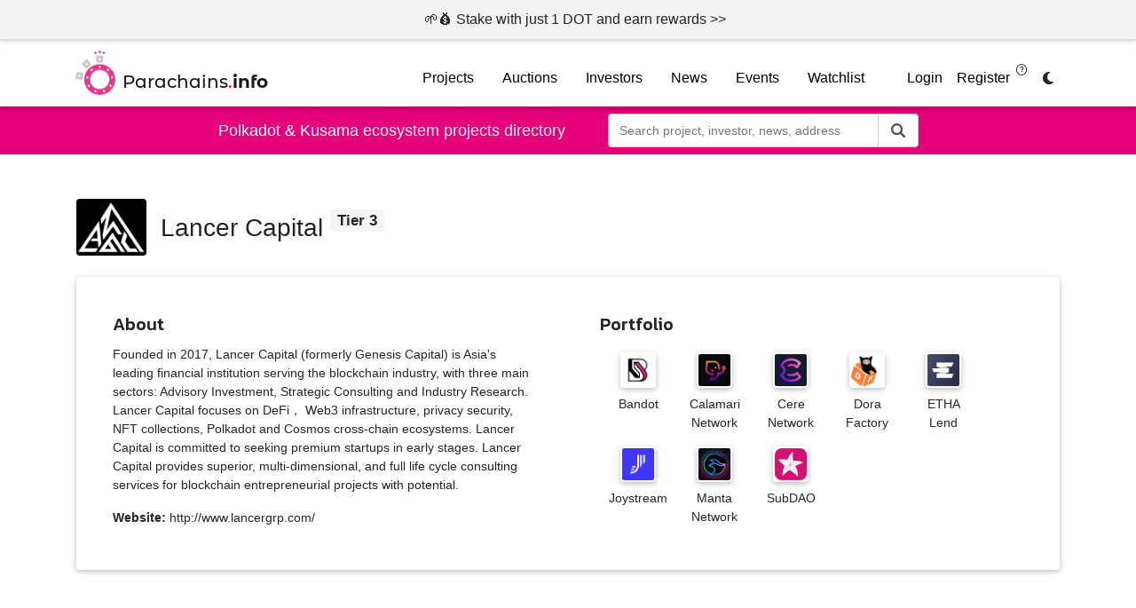

--- FILE ---
content_type: text/html; charset=UTF-8
request_url: https://parachains.info/investor/lancer_capital
body_size: 10455
content:
<!DOCTYPE html>
<html lang="en">

<head>
    <meta charset="utf-8">
    <meta name="viewport"
          content="width=device-width, initial-scale=1, shrink-to-fit=no">
    <meta http-equiv="x-ua-compatible"
          content="ie=edge">

    <meta name="description"
          content="Lancer Capital investor. Formerly Genesis Capital.">

    <!-- Open Graph / Facebook -->
    <meta property="og:type"
          content="website">
    <meta property="og:url"
          content="https://parachains.info/">
    <meta property="og:title"
          content="Lancer Capital investor details">
    <meta property="og:description"
          content="Lancer Capital investor. Formerly Genesis Capital.">
    <meta property="og:image"
          content="https://parachains.info/parachains_info.jpg">

    <!-- Twitter -->
    <meta property="twitter:card"
          content="summary_large_image">
    <meta property="twitter:url"
          content="https://parachains.info/">
    <meta property="twitter:title"
          content="Lancer Capital investor details">
    <meta property="twitter:description"
          content="Lancer Capital investor. Formerly Genesis Capital.">
    <meta property="twitter:image"
          content="https://parachains.info/parachains_info.jpg">
        <title>Lancer Capital investor details | Parachains.info</title>

    <link rel="stylesheet"
          href="https://parachains.info/css/fontawesome/css/all.min.css">


    
    <script type="application/ld+json">
        {
            "@context": "https://schema.org",
            "@type": "Organization",
            "url": "https://www.parachains.info",
            "logo": "https://parachains.info/images/main_logo.png"
        }
    </script>
    

    <!-- Styles -->
    <link rel="stylesheet"
          href="https://parachains.info/js/typeahead/jquery.typeahead.min.css">
    
    <link rel="stylesheet"
          href="https://cdn.jsdelivr.net/npm/bootstrap@4.5.3/dist/css/bootstrap.min.css"
          integrity="sha384-TX8t27EcRE3e/ihU7zmQxVncDAy5uIKz4rEkgIXeMed4M0jlfIDPvg6uqKI2xXr2"
          crossorigin="anonymous">



    <link rel="stylesheet"
          href="https://parachains.info/css/mdb.min.css">


    
    <link rel="stylesheet"
          href="https://parachains.info/css/styles_common.css?t=1768629000">
    <link rel="stylesheet"
          
          href="https://parachains.info/css/styles.css?t=1768629000">
    

    <link rel="apple-touch-icon"
          sizes="180x180"
          href="/apple-touch-icon.png">
    <link rel="icon"
          type="image/png"
          sizes="32x32"
          href="/favicon-32x32.png">
    <link rel="icon"
          type="image/png"
          sizes="16x16"
          href="/favicon-16x16.png">
    <link rel="manifest"
          href="/site.webmanifest">
    <link rel="mask-icon"
          href="/safari-pinned-tab.svg"
          color="#5bbad5">
    <meta name="msapplication-TileColor"
          content="#da532c">
    <meta name="theme-color"
          content="#ffffff">
    
    <script async
            src="https://www.googletagmanager.com/gtag/js?id=G-TMF1FLMFY1"></script>
    <script>
        window.dataLayer = window.dataLayer || [];

        function gtag() {
            dataLayer.push(arguments);
        }
        gtag('js', new Date());

        gtag('config', 'G-TMF1FLMFY1');
                    gtag('config', 'UA-189474460-1');
            </script>

    <style>
        .typeahead__container button {

            min-height: calc(.5rem * 2 + 1.25rem + 2px) !important;

        }



        #notification-box {
            display: block;
            background-color: #f2f2f2;
            color: #212529 !important;
            padding: 10px;

            font-weight: 500;
            width: 100%;
            box-shadow: 0 2px 5px 0 rgba(0, 0, 0, 0.2);
            z-index: 9999;
            position: fixed;
            top: 0;
            text-align: center;
            padding-right: 1rem;
            padding-left: 1rem;
            transition: transform 0.3s ease;

        }

        .darkmode--activated #notification-box {

            background-color: #121212;
            color: rgba(255, 255, 255, 0.90) !important;
            box-shadow: 0 2px 5px 0 rgba(0, 0, 0, 0.9);


        }

        #notification-box p {
            margin: 0;
        }

        /*  #close-button {
            background-color: #333;
            color: #fff;
            border: none;
            padding: 5px 10px;
            border-radius: 5px;
            cursor: pointer;
            position: absolute;
            top: 5px;
            right: 10px;
        }*/

        #close-button {
            /*background-color: #333;*/
            background-color: #f2f2f2;
            /* Background color */
            color: #212529;
            border: none;
            padding: 5px 10px;
            border-radius: 5px;
            cursor: pointer;
            position: absolute;
            /*top: 50%;*/
            top: 10px;
            right: -8px;
            transform: translateY(-50%);
            font-size: 1rem;
            /*  opacity: 0.6;*/
            /* Optional: You can adjust the opacity as per your preference */
        }

        .darkmode--activated #close-button {


            background-color: #121212;
            color: #fff;


        }


        @media  screen and (min-width:990px) {

            #notification-box {
                padding-right: 0px;
            }

            #close-button {

                /*  opacity: 1;*/
            }
        }

        #close-button:hover {
            background-color: #555;
            color: #fff;
        }


        .banner_url {

            color: #212529;
            text-decoration: underline;
        }

        .banner_url_all {

            color: #212529;

        }

        .banner_url_all:hover {

            color: rgba(0, 0, 0, 0.6);
        }

        .darkmode--activated .banner_url,
        .darkmode--activated .banner_url_all {


            color: rgba(255, 255, 255, 0.90) !important;
        }

        .darkmode--activated .banner_url_all:hover {

            color: rgba(255, 255, 255, 0.80) !important;
        }


        .posrel {
            position: relative;
            display: inline-block;
        }

        .new-tag {
            position: absolute;
            top: -11px;
            right: -4px;

            color: #E93795;
            /* Text color of the "NEW" tag */
            padding: 2px 3px;
            /* Padding around the "NEW" tag */
            font-weight: bold;
            font-size: 11px;
            /* Adjust the font size for the "NEW" tag */

            border-radius: 5px;

        }

        #popup_link {
            overflow: hidden;
            animation: pulse 2s infinite;
        }

        @keyframes  pulse {
            0% {
                transform: scale(0.95);
                opacity: 0.8;
            }

            50% {
                transform: scale(1);
                opacity: 1;
            }

            100% {
                transform: scale(0.95);
                opacity: 0.8;
            }
        }

        .popover {

            z-index: 9999 !important;
        }
    </style>
</head>

<body >

    <div class="body_wrapper"
         style="margin-top: 2.8rem;"
         id="body_wrapper">
        <!-- Navigation & Intro -->
        <header style="margin-bottom:60px;">
            <div id="notification-box"
                 data-placement="bottom">
                <a class="top_banner_link banner_url_all"
                   id="top_link"
                   href="https://staking.polkadot.cloud/?ref=parachains.info#/pools"
                   target="_blank">
                    
                    
                    <p><span class="text-no-wrap">🌱💰 Stake with just 1 DOT and earn rewards &gt;&gt;</span></p>

                </a>
                
            </div>
            <!-- Navbar -->
            <nav class="navbar navbar-expand-lg navbar-light white"
                 style="z-index: 3;">
                <div class="container">


                    


                    <a class="navbar-brand font-weight-bold title"
                       href="/">
                        <div class="d-flex align-items-center">
                            <img alt="Parachains.info"
                                 title="Parachains.info"
                                 class="parachain_logo_img"
                                 src="https://parachains.info/images/main_logo.png" />
                            <span class="main_logo mt-2">Parachains<span class="main_logo"
                                      style="color: #E6007A;">.</span><span style="font-weight:500;">info</span></span>
                        </div>
                    </a>

                                        

                        <button class="navbar-toggler float-right"
                                type="button"
                                data-toggle="collapse"
                                data-target="#navbarParachainsMenu"
                                aria-controls="navbarParachainsMenu"
                                aria-expanded="false"
                                aria-label="Toggle navigation">
                            <span class="navbar-toggler-icon"></span>
                        </button>


                        <div class="collapse navbar-collapse  navbarParachainsMenuNoLogin "
                             id="navbarParachainsMenu">
                            <!-- Left Side Of Navbar -->
                            <ul class="navbar-nav mr-auto">

                            </ul>

                            <!-- Right Side Of Navbar -->
                            <ul class="navbar-nav ml-auto">

                                
                                <li class="nav-item mr-3">
                                    <a class="nav-link waves-effect"
                                       href="/#projects"
                                       onclick="return scrollToProjects();">
                                        Projects
                                    </a>
                                </li>

                                <li class="nav-item mr-3">
                                    <a class="nav-link waves-effect text-no-wrap"
                                       href="/auctions">
                                        Auctions
                                    </a>
                                </li>

                                <li class="nav-item mr-3">
                                    <a class="nav-link waves-effect"
                                       href="/investors">
                                        Investors
                                    </a>
                                </li>

                                <li class="nav-item mr-3">
                                    <a class="nav-link waves-effect"
                                       href="/news">
                                        News
                                    </a>
                                </li>

                                <li class="nav-item mr-3">
                                    <a class="nav-link waves-effect"
                                       href="/events">
                                        Events
                                    </a>
                                </li>

                                <li class="nav-item mr-3 pr-3">
                                    <a class="nav-link waves-effect"
                                       href="/watchlist">
                                        Watchlist
                                    </a>
                                </li>

                                
                                <!-- Authentication Links -->
                                                                    <li class="nav-item">
                                        <a class="nav-link"
                                           href="https://parachains.info/login">Login</a>
                                    </li>
                                                                            <li class="nav-item">
                                            <a class="nav-link"
                                               data-placement="bottom"
                                               data-toggle="popover-hover-menu"
                                               data-content="Registration is for Watchlist sharing between your devices/browsers."
                                               href="https://parachains.info/register">Register

                                                <span class="d-none d-md-inline info_icon_small">&nbsp;<i class="fal fa-question-circle fa-xs info_con_tr"></i></span>

                                            </a>
                                        </li>
                                                                    
                                <li id="mobile_theme_switcher"
                                    class="nav-item">

                                    <label id="theme_switch"
                                           class="align-self-center dtswitch ml-3"
                                           style="padding:8px;margin-top:12px;">
                                        <input type="checkbox"
                                               disabled="disabled"
                                               onchange="toggleTheme()"
                                               id="slider"
                                                checked="checked" >
                                        <span class="slider round"></span>
                                    </label>

                                </li>
                            </ul>

                        </div>
                    </div>
                    
                    
                </nav>

                <div class="w-100 bg-polkadot text-center text-lg-left search_area">
                    <div class="container d-flex flex-column flex-lg-row justify-content-center align-items-center">
                        


                        
                        <div class="d-none d-lg-block mr-5 text-nowrap"
                             style="font-size: 1.1rem;font-weight:400;">Polkadot & Kusama ecosystem projects directory
                        </div>

                        <span class="d-lg-none bg-polkadot text-no-wrap text-nowrap"
                              style="font-size: 0.9rem;z-index: 2;">
                            Polkadot & Kusama ecosystem projects directory
                        </span>

                        <div class="mb-5 mb-md-0">
                            <div style="max-width:350px;width:350px;">
                                <!--  <form id="form-global-search" name="form-global_search">-->
                                <div class="typeahead__container">
                                    <div class="typeahead__field">
                                        <div class="typeahead__query">
                                            <input class="js-typeahead-global_search"
                                                   name="q"
                                                   placeholder="Search project, investor, news, address"
                                                   autocomplete="off">
                                        </div>
                                        <div class="typeahead__button">
                                            <button aria-label="Search"
                                                    type="submit">
                                                <span class="typeahead__search-icon"></span>
                                            </button>
                                        </div>
                                    </div>
                                </div>
                                <!--  </form>-->
                            </div>
                        </div>

                    </div>


                </div>
            </header>

            <!-- Navigation & Intro -->

            <!-- Main content -->
            <main>
                <div class="container-fluid main_div">
                    
    

    <section class="container info px-0 px-md-3">
        <div class="mt-5 mb-4 d-flex flex-nowrap"
             style="position:relative;">
            <img alt="Lancer Capital logo"
                 class="dark_theme investor_details_logo rounded"
                 src="https://parachains.info/images/investors/1629029550_lancer.png" />

            <div class="h4 mb-0 d-flex flex-wrap align-items-center">
                <h1 class="h3 mb-0">Lancer Capital&nbsp;<span class="material-tooltip-smaller rounded badge_top_investor text-nowrap  badge_top_investor_big "
          >Tier 3</span>
          
</h1>
            </div>


        </div>

        <div class="card info_content">

            <div class="row card-body">

                                    <div class="col-12 col-lg-6">

                        <div class="card border-white">
                            <div class="card-body position-relative">
                                <div class="card-title h5">
                                    About
                                </div>

                                <div class="card-text">
                                                                            <p>Founded in 2017, Lancer Capital (formerly Genesis Capital) is Asia&#39;s leading financial institution serving the blockchain industry, with three main sectors: Advisory Investment, Strategic Consulting and Industry Research. Lancer Capital focuses on DeFi， Web3 infrastructure, privacy security, NFT collections, Polkadot and Cosmos cross-chain ecosystems. Lancer Capital is committed to seeking premium startups in early stages. Lancer Capital provides superior, multi-dimensional, and full life cycle consulting services for blockchain entrepreneurial projects with potential.</p>
                                    

                                                                            <div class="mt-2">
                                            <strong>Website:</strong>&nbsp;<a title="http://www.lancergrp.com/?ref=parachains-info"
                                               aria-label="http://www.lancergrp.com/?ref=parachains-info"
                                               class="url_black"
                                               rel="noreferrer"
                                               target="_blank"
                                               href="http://www.lancergrp.com/?ref=parachains-info">http://www.lancergrp.com/</a>
                                        </div>
                                                                    </div>
                            </div>
                        </div>

                    </div>
                
                <div class="col-12 
             col-lg-6 ">
                    
                        <div class="card border-white">
                            <div class="card-body position-relative">
                                <div class="card-title h5">
                                    Portfolio
                                </div>


                                <div class="card-text d-flex flex-wrap justify-content-center justify-content-md-start">
                                                                            <div class="p-2">

                                            <a class="url_black"
    href="/details/bandot">
    <div class="d-flex flex-column justify-content-center align-items-center" style="width:70px;">
        <div>
            <img
                title="Bandot"                
                class="rounded z-depth-1  project_image_logo"
                alt="Bandot"

                                src="https://parachains.info/images/parachains/1618696557_bandot.png" 
                                />

        </div>

        <div class="mt-2 text-center ">

                        Bandot

                    </div>
    </div>

</a>

                                        </div>
                                                                            <div class="p-2">

                                            <a class="url_black"
    href="/details/calamari_network">
    <div class="d-flex flex-column justify-content-center align-items-center" style="width:70px;">
        <div>
            <img
                title="Calamari Network"                
                class="rounded z-depth-1  project_image_logo"
                alt="Calamari Network"

                                src="https://parachains.info/images/parachains/1624811536_calamari_network_logo.jpg" 
                                />

        </div>

        <div class="mt-2 text-center ">

                        Calamari Network

                    </div>
    </div>

</a>

                                        </div>
                                                                            <div class="p-2">

                                            <a class="url_black"
    href="/details/cere_network">
    <div class="d-flex flex-column justify-content-center align-items-center" style="width:70px;">
        <div>
            <img
                title="Cere Network"                
                class="rounded z-depth-1  project_image_logo"
                alt="Cere Network"

                                src="https://parachains.info/images/parachains/1615728501_cere.png" 
                                />

        </div>

        <div class="mt-2 text-center ">

                        Cere Network

                    </div>
    </div>

</a>

                                        </div>
                                                                            <div class="p-2">

                                            <a class="url_black"
    href="/details/dora_factory">
    <div class="d-flex flex-column justify-content-center align-items-center" style="width:70px;">
        <div>
            <img
                title="Dora Factory"                
                class="rounded z-depth-1  project_image_logo"
                alt="Dora Factory"

                                src="https://parachains.info/images/parachains/1616322193_dorafactory.jpeg" 
                                />

        </div>

        <div class="mt-2 text-center ">

                        Dora Factory

                    </div>
    </div>

</a>

                                        </div>
                                                                            <div class="p-2">

                                            <a class="url_black"
    href="/details/etha_lend">
    <div class="d-flex flex-column justify-content-center align-items-center" style="width:70px;">
        <div>
            <img
                title="ETHA Lend"                
                class="rounded z-depth-1  project_image_logo"
                alt="ETHA Lend"

                                src="https://parachains.info/images/parachains/etha_lend.jpeg" 
                                />

        </div>

        <div class="mt-2 text-center ">

                        ETHA Lend

                    </div>
    </div>

</a>

                                        </div>
                                                                            <div class="p-2">

                                            <a class="url_black"
    href="/details/joystream">
    <div class="d-flex flex-column justify-content-center align-items-center" style="width:70px;">
        <div>
            <img
                title="Joystream"                
                class="rounded z-depth-1  project_image_logo"
                alt="Joystream"

                                src="https://parachains.info/images/parachains/1650993103_joystream_logo.png" 
                                />

        </div>

        <div class="mt-2 text-center ">

                        Joystream

                    </div>
    </div>

</a>

                                        </div>
                                                                            <div class="p-2">

                                            <a class="url_black"
    href="/details/manta_network">
    <div class="d-flex flex-column justify-content-center align-items-center" style="width:70px;">
        <div>
            <img
                title="Manta Network"                
                class="rounded z-depth-1  project_image_logo"
                alt="Manta Network"

                                src="https://parachains.info/images/parachains/1644265692_manta_logo.png" 
                                />

        </div>

        <div class="mt-2 text-center ">

                        Manta Network

                    </div>
    </div>

</a>

                                        </div>
                                                                            <div class="p-2">

                                            <a class="url_black"
    href="/details/subdao">
    <div class="d-flex flex-column justify-content-center align-items-center" style="width:70px;">
        <div>
            <img
                title="SubDAO"                
                class="rounded z-depth-1  project_image_logo"
                alt="SubDAO"

                                src="https://parachains.info/images/parachains/subdao.jpg" 
                                />

        </div>

        <div class="mt-2 text-center ">

                        SubDAO

                    </div>
    </div>

</a>

                                        </div>
                                                                    </div>
                            </div>
                        </div>

                    
                </div>
            </div>

        </div>



    </section>

                </div>
            </main>

            <!-- Main content -->

            <!-- Footer -->
            <footer class="page-footer text-center text-md-left unique-color-dark py-0 py-lg-2 mt-0"
                    style="z-index:100">

                <div class="top-pink-footer">
                    <div class="container">

                        <!-- Grid row -->
                        <div class="row py-2 d-flex align-items-center footer_row">

                            <div class="col-sm-12 col-md-5 col-lg-5 text-center text-md-left mb-md-0">
                                <span class="mb-4 mb-md-0 white-text h6">© 2026 Copyright: <a href="https://parachains.info"> parachains.info </a></span>

                            </div>
                            <div class="d-none d-md-block col-md-1 col-lg-1">
                            </div>

                            <div class="col-sm-12  col-md-6 col-lg-6 text-center text-md-right">

                                <!-- Twitter -->
                                <a aria-label="X"
                                   title="X"
                                   rel="noreferrer"
                                   target="_blank"
                                   class="fa-lg tw-ic"
                                   href="https://x.com/parachains">
                                    <i class="fa-brands fa-square-x-twitter fa-lg white-text m-3 m-lg-0 mr-lg-4"> </i>
                                </a>

                                <!-- Youtube -->
                                <a aria-label="Youtube"
                                   title="Youtube"
                                   rel="noreferrer"
                                   target="_blank"
                                   class="fa-lg tw-ic"
                                   href="https://www.youtube.com/parachains">
                                    <i class="fab fa-youtube fa-lg white-text m-3 m-lg-0 mr-lg-4"> </i>
                                </a>

                                <!-- Subsocial -->
                                

                                <!-- Contact Us -->

                                <a href="/contact_us">
                                    Contact Us
                                </a>
                                <a class="ml-4"
                                   href="/submit_project">
                                    Submit Project
                                </a>
                                <a class="ml-4"
                                   href="https://parachains.info/disclaimer">Disclaimer</a>

                            </div>


                        </div>


                    </div>
                </div>

            </footer>
        </div>



        <div class="modal fade"
             id="contributors_list"
             tabindex="-1"
             aria-labelledby="contributorsList"
             aria-hidden="true"
             style="display: none;">
            <div class="modal-dialog modal-dialog-scrollable"
                 style="max-width: 740px !important; top:30px;">
                <div class="modal-content">
                    <div class="modal-header row">
                        <div class="col-12 d-flex">
                            <h6 class="w-100 modal-title text-center font-weight-bold"
                                id="contributorsList">Top-25 Contributors</h6>
                            <button type="button"
                                    class="close"
                                    data-dismiss="modal"
                                    aria-label="Close">
                                <span aria-hidden="true">&times;</span>
                            </button>
                        </div>
                        <div class="col-12">

                            <form onsubmit="return searchContributions()">
                                <input type="hidden"
                                       id="contrib_network_type" />
                                <input type="hidden"
                                       id="contrib_fund_id" />
                                <input type="hidden"
                                       id="contrib_project_name" />
                                <div class="input-group form-2 pl-0 my-4">
                                    <input class="form-control my-0 py-1 gray-border"
                                           type="text"
                                           id="input_search_contrib"
                                           placeholder="Insert KSM/DOT address to search for contributions"
                                           aria-label="Insert KSM/DOT address to search for contributions">
                                    <div class="input-group-append"
                                         id="btn_search_contrib">
                                        <span class="input-group-text "
                                              id="basic-text1"><i class="fas fa-search text-grey"
                                               aria-hidden="true"></i></span>
                                    </div>
                                </div>
                            </form>
                        </div>
                    </div>
                    <div class="modal-body">

                        <div class="text-center w-100">Loading...</div>
                    </div>
                    
                </div>
            </div>
        </div>

        <!-- Footer -->


        

        <script src="https://code.jquery.com/jquery-3.5.1.min.js"></script>

        <script src="https://parachains.info/js/typeahead/jquery.typeahead.min.js"></script>
        
        
        <script src="https://cdn.jsdelivr.net/npm/bootstrap@4.5.3/dist/js/bootstrap.bundle.min.js"></script>

        <script src="https://parachains.info/js/mdb.min.js"></script>

        <script src="https://parachains.info/js/darkmode/darkmode-js.js?t=1768629000"></script>



        <!-- some additional scripts -->
        <script src="https://parachains.info/js/lazysizes.min.js"
                defer
                async=""></script>
        <script src="https://parachains.info/js/js.cookie.min.js"></script>
        <script src="https://parachains.info/js/clipboard.min.js"></script>
        <script src="https://parachains.info/js/main_common.js?t=1768629000"></script>

        
    <script>
        var tooltip_template = '<div class="tooltip md-tooltip-main"><div class="tooltip-arrow md-arrow"></div><div class="tooltip-inner md-inner-main"></div></div>';
        $(document).ready(function() {


            $('.material-tooltip-smaller').tooltip({
                template: tooltip_template,
                boundary: 'window',
                placement: 'bottom'
            });

        });
    </script>


        <script>
            var darkmode;
                            var server_darkmode = false;
            

            function toggleTheme() {
                darkmode.toggle();
                Cookies.set('darkMode', encodeURIComponent(darkmode.isActivated()));
                window.location.reload(true);
            }

            // Passive event listeners
            jQuery.event.special.touchstart = {
                setup: function(_, ns, handle) {
                    this.addEventListener("touchstart", handle, {
                        passive: !ns.includes("noPreventDefault")
                    });
                }
            };
            jQuery.event.special.touchmove = {
                setup: function(_, ns, handle) {
                    this.addEventListener("touchmove", handle, {
                        passive: !ns.includes("noPreventDefault")
                    });
                }
            };

            function smallScreen() {
                if (window.innerWidth <= 1024) {
                    return true;
                } else {
                    return false;
                }
            }

            $(function() {

                // Animation init
                //new WOW().init();


            });




            /////////////////////

            // users notifications (watchlist generally)
            
            $(document).ready(function() {


                darkmode = new Darkmode({
                    saveInCookies: true,
                    mixColor: "#eee"
                });
                if (!darkmode.isActivated()) {

                    //alert('switch to dark mode')
                    //darkmode.toggle();                
                    //$('#theme_switch input').prop('checked', true);
                } else {
                    $('#theme_switch input').prop('checked', false);
                }

                Cookies.set('darkMode', encodeURIComponent(darkmode.isActivated()));

                if (darkmode.isActivated() && !server_darkmode) {

                    window.location.reload(true);
                    return;
                }

                if ($(window).width() < 901) {

                    //$('#theme_switch').appendTo('#mobile_theme_switcher');
                }
                $('#theme_switch input').removeAttr('disabled');

                $('[data-toggle="popover-hover-menu"]').popover({
                    html: true,
                    trigger: 'hover',
                })

            });


            function scrollToProjects() {
                if ($('#projects').length <= 0) {
                    return true;
                }
                $('html, body').animate({
                    scrollTop: $('#projects').offset().top - 25
                }, 250, 'swing');
                return false;
            }



            $(document).ready(function() {

                $('#btn_search_contrib').on('click', function() {

                    searchContributions();
                })

                $('#input_search_contrib').bind("keypress", function(e) {
                    if (e.keyCode == 13) {
                        //$("#btnSearch").attr('value');
                        searchContributions();
                        //add more buttons here
                        return false;
                    }
                });
            });

            function searchContributions() {

                var address = $('#input_search_contrib').val();




                if (address == '') {

                    alert('Please enter Polkadot or Kusama address to search for contributions in crowdloans');
                    return false;
                }

                // search for contribtuions
                //alert(address);


                $('#contributors_list #contributorsList').html('Search for contributions' + ($('#contributors_list #contrib_project_name').val() != '' ? ' | ' + $(
                    '#contributors_list #contrib_project_name').val() : ''));
                $('#contributors_list .modal-body').html('<div class="text-center w-100">Loading...</div>');
                $.ajax({
                    url: 'https://parachains.info/auctions/contributions/search',
                    method: "GET",
                    /*headers: {
                        'X-CSRF-Token': 'aAQ2gyzHHX50LNCTOw31n0lgFmHv0HsZ31JPo6T9',
                    },*/
                    data: {
                        network_type: $('#contributors_list #contrib_network_type').val(),
                        address: address,
                        fund_id: $('#contributors_list #contrib_fund_id').val()
                    },
                    dataType: "html",
                    success: function(data) {


                        if (data && data.length > 0) {


                            $('#contributors_list .modal-body').html(data);


                            $('#contributors_list .modal-body *[data-toggle="popover-hover"]').popover({
                                html: true,
                                trigger: 'hover'
                            })

                        } else {

                            $('#contributors_list .modal-body').html('Crowdloans contributions not found for address: ' + address);

                        }


                    },
                    error: function() {

                    }
                });



                return false;
            }


            function getElementOffset(el) {
                let offsetTop = 0;
                let max_num = 100;
                while (el || max_num < 0) {
                    offsetTop += el.offsetTop;
                    el = el.offsetParent;
                    max_num--;
                }
                return offsetTop;
            }

            function scrollToElementWithOffset() {

                const hash = window.location.hash;

                var banner_height = $(notificationBox).length > 0 ? parseInt(notificationBox.offsetHeight) : 0;
                if (hash) {
                    const targetElement = document.querySelector(hash);

                    // banner height
                    const offset = getElementOffset(targetElement) - banner_height;


                    window.scrollTo({
                        top: offset,
                        behavior: 'instant'
                    });
                }
            }

            window.addEventListener('load', () => {
                setTimeout(scrollToElementWithOffset, 200);
            });



            // banner with video

            const bdivider = $(window).width() > 900 ? ($(window).width() > 1600 ? 3 : 3) : 1.04;
            const video_width_reducer = $(window).width() > 900 ? ($(window).width() > 1200 ? 50 : 50) : 50;
            var window_width = Math.floor(window.innerWidth / bdivider);
            // 
            var banner_content =
                //"<div style='position:relative'>"+
                "<span style='display:inline-block;font-size: 1rem;padding:10px;text-align:center'>Go to the official <strong class='text-nowrap'>Polkadot Staking Dashboard</strong>, connect your <strong>wallet</strong>, click on the <strong class='text-nowrap'>All Pools</strong> tab and search for our <strong class='text-nowrap'>🥇Parachains.info | 0% commission</strong> pool.<br/></span>" +

                "<div  class='mt-3 d-flex align-items-center justify-content-center'>" +

                "<a style='font-size: 1rem !important;padding:0.5rem 1.5rem !important;border-radius: 1.5rem !important;' target='_blank' class='top_banner_link badge rounded align-items-center justify-content-center bg-polkadot' " +
                "  id='popup_link' href='https://staking.polkadot.cloud/?ref=parachains.info#/pools'>Start Staking</a></div>" +
                "<div style='text-align:center;margin-bottom: 0.5rem;margin-top:1.5rem;'>" +
                "<video playsinline id='notification-box-video' poster='/images/staking/how-to-stake-in-pool_poster.png'" +
                " width='" + (window_width - video_width_reducer) + "' " +
                " height='" + ($(window).width() > 900 ? $(window).height() / 2 : $(window).height() * 0.5) + "' " +
                " style='border-radius: 5px;min-width:250px;' " +
                " muted " +
                " loop='' onclick='this.paused ? this.play() : this.pause();'><source src='/images/staking/how-to-stake-in-pool.mp4' type='video/mp4'></video></div><div class='float-right mb-2 mr-3'><a style='text-decoration: underline;' class='parachain_url' href='/staking'>Polkadot Pool Staking FAQ</a></div>"; // +

            var notificationBox;
            document.addEventListener("DOMContentLoaded", function() {
                notificationBox = document.getElementById("notification-box");
                const body_wrapper = document.getElementById("body_wrapper");
                //  const closeButton = document.getElementById("close-button");


                if ($(window).width() < 900) {

                    $('.modal-dialog').css('top', parseInt(notificationBox.offsetHeight) + 'px');
                }

                if ($(window).width() > 0) {
                    //"<button id='close-button'><strong>&times;</strong></button></div>";
                    if (true) {

                        $(notificationBox).popover({
                            trigger: 'manual',
                            animation: true,
                            delay: {
                                show: 0,
                                hide: 0
                            },
                            html: true,
                            sanitize: false,

                            content: banner_content,
                        }).on('click', function(e) {


                            $(this).popover('toggle');
                            e.stopPropagation();
                            e.preventDefault();
                            return;
                            ////////////////////
                            /* var _this = this;
                             if ($('.popover').css('display') === 'block') {

                                 $(_this).popover('hide');
                                 return;
                             }

                             setTimeout(function() {

                                 if ($(_this).is(':hover') || $('.popover:hover').length) {
                                     $(_this).popover('show');
                                 }
                             }, 5);

                             $(_this).find('a').removeAttr('href', '');
                             e.preventDefault();*/


                        }).on('inserted.bs.popover', function() {
                            // Set a custom maximum width for the popover

                            $('.popover').css('width', Math.floor(window.innerWidth / bdivider));
                            $('.popover').css('max-width', Math.floor(window.innerWidth / bdivider));

                        });

                        /*.on('mouseleave', function() {
                                                    var _this = this;
                                                    setTimeout(function() {
                                                        if (!$(_this).is(':hover') && !$('.popover:hover').length) {

                                                            $(_this).popover('hide');
                                                        } else {

                                                            $('.popover').on('mouseleave', function() {


                                                                setTimeout(function() {


                                                                    if (!$(_this).is(':hover') && !$('.popover:hover').length) {

                                                                        $(_this).popover('hide');
                                                                    }
                                                                }, 500);
                                                            });
                                                        }
                                                    }, 500);
                                                })*/

                        // Hide popover when clicking outside of it
                        $('body').on('click', function(event) {
                            // Check if the clicked element is not the popover or the trigger button


                            if (

                                !$(notificationBox).is(event.target) &&
                                !$('.pfaq').is(event.target) &&
                                !$('.pbuttons').has(event.target).length &&
                                !$('.popover').has(event.target).length) {
                                // Hide the popover

                                if ($('.popover').hasClass('show')) {
                                    $(notificationBox).popover('hide');
                                }
                            }
                        });

                    } else {
                        //// old code////////////////
                        $(notificationBox).popover({
                            html: true,
                            sanitize: false,
                            trigger: 'hover',
                            content: banner_content,
                        }).on('inserted.bs.popover', function() {
                            // Set a custom maximum width for the popover

                            $('.popover').css('width', Math.floor(window.innerWidth / bdivider));
                            $('.popover').css('max-width', Math.floor(window.innerWidth / bdivider));


                        });
                    }


                    $(notificationBox).on('shown.bs.popover', function() {

                        setStatLinkListener(document.getElementById('popup_link'));

                        if ($('[id="notification-box-video"]')) {

                            var banner_video = $('[id="notification-box-video"]').get(0);
                            banner_video.pause();
                            banner_video.currentTime = 0;
                            //banner_video.load();
                            banner_video.play();
                        }
                    })



                    if ($('[id="notification-box-video-news"]').length) {
                        var banner_video_news = $('[id="notification-box-video-news"]').get(0);
                        //banner_video_news.pause();
                        //banner_video_news.currentTime = 0;
                        //banner_video.load();
                        banner_video_news.play();
                    }

                }

                // Check if the user has previously closed the box
                /*
                if (getCookie("notificationClosed2") !== "true") {
                    notificationBox.style.display = "block";

                    body_wrapper.style.marginTop = parseInt(notificationBox.offsetHeight) + 'px';


                }*/
                body_wrapper.style.marginTop = parseInt(notificationBox.offsetHeight) + 'px';
                /*closeButton.addEventListener("click", function() {
                    notificationBox.style.display = "none";
                    // Set a cookie to remember the user's choice
                    setCookie("notificationClosed2", "true", 365);
                    body_wrapper.style.marginTop = "0rem";
                });*/

                // Helper function to set a cookie
                function setCookie(name, value, days) {
                    const expires = new Date();
                    expires.setTime(expires.getTime() + (days * 24 * 60 * 60 * 1000));
                    document.cookie = `${name}=${value};expires=${expires.toUTCString()};path=/`;
                }

                // Helper function to get a cookie
                function getCookie(name) {
                    const cookieName = `${name}=`;
                    const cookies = document.cookie.split(';');
                    for (let i = 0; i < cookies.length; i++) {
                        let cookie = cookies[i].trim();
                        if (cookie.indexOf(cookieName) === 0) {
                            return cookie.substring(cookieName.length, cookie.length);
                        }
                    }
                    return "";
                }

                let header = notificationBox;
                let isUserScrolling = false;

                window.addEventListener('scroll', function(event) {
                    if (isUserScrolling) {
                        if (window.scrollY > 150) {
                            header.style.transform = 'translateY(-110%)';
                        } else {
                            header.style.transform = 'translateY(0)';
                        }
                    }
                });

                // Detect user-initiated scroll
                window.addEventListener('wheel', function(event) {
                    isUserScrolling = true;
                });

                // Detect touch-based scroll
                window.addEventListener('touchstart', function(event) {
                    isUserScrolling = true;
                });

                window.addEventListener('keydown', function(event) {
                    if ((event.key === 'ArrowDown') ||
                        (event.key === 'ArrowUp') ||
                        (event.key === 'PageUp') ||
                        (event.key === 'PageDown') ||
                        (event.key === 'Home') ||
                        (event.key === 'End')
                    ) {
                        isUserScrolling = true;
                    }
                });

                // banner link statistics
                const top_banner_link = document.getElementsByClassName('top_banner_link');

                for (var i = 0; i < top_banner_link.length; i++) {

                    setStatLinkListener(top_banner_link[i]);
                }
            });

            function setStatLinkListener(element) {

                element.addEventListener('click', function(event) {
                    //  const closeButton = document.getElementById("close-button");
                    const data = {
                        referer: document.referrer,
                        page: window.location.href,
                        clickedLink: this.href,
                        name: this.id
                    };
                    $.ajax({
                        url: 'https://parachains.info/track-click',
                        method: "POST",
                        headers: {
                            'X-CSRF-Token': 'aAQ2gyzHHX50LNCTOw31n0lgFmHv0HsZ31JPo6T9',
                        },
                        data: data,
                        dataType: "json"
                    });


                });
            }

            /////////////////////////////////////
            // add dynamic links to stat
            function clickBanner(element) {



                $('#notification-box').popover('show');
                return false;

                const data = {
                    referer: document.referrer,
                    page: window.location.href,
                    clickedLink: element.href,
                    name: element.id
                };
                $.ajax({
                    url: 'https://parachains.info/track-click',
                    method: "POST",
                    headers: {
                        'X-CSRF-Token': 'aAQ2gyzHHX50LNCTOw31n0lgFmHv0HsZ31JPo6T9',
                    },
                    data: data,
                    dataType: "json"
                });

                // bind popover
                $(element).popover({
                    trigger: 'manual',
                    animation: true,
                    html: true,
                    sanitize: false,
                    content: banner_content,
                }).on('click', function(e) {
                    $(this).popover('toggle');
                    e.stopPropagation();
                    e.preventDefault();


                }).on('inserted.bs.popover', function() {

                    $('.popover').css('width', Math.floor(window.innerWidth / bdivider));
                    $('.popover').css('max-width', Math.floor(window.innerWidth / bdivider));

                });


                $(element).on('shown.bs.popover', function() {

                    setStatLinkListener(document.getElementById('popup_link'));

                    if ($('[id="notification-box-video"]')) {

                        var banner_video = $('[id="notification-box-video"]').get(0);
                        banner_video.pause();
                        banner_video.currentTime = 0;
                        //banner_video.load();
                        banner_video.play();
                    }
                })

                $(element).popover('toggle');
                return false;
            }
        </script>

    <script defer src="https://static.cloudflareinsights.com/beacon.min.js/vcd15cbe7772f49c399c6a5babf22c1241717689176015" integrity="sha512-ZpsOmlRQV6y907TI0dKBHq9Md29nnaEIPlkf84rnaERnq6zvWvPUqr2ft8M1aS28oN72PdrCzSjY4U6VaAw1EQ==" data-cf-beacon='{"version":"2024.11.0","token":"a12158c143754619af2113ee862a3b51","r":1,"server_timing":{"name":{"cfCacheStatus":true,"cfEdge":true,"cfExtPri":true,"cfL4":true,"cfOrigin":true,"cfSpeedBrain":true},"location_startswith":null}}' crossorigin="anonymous"></script>
</body>

    </html>


--- FILE ---
content_type: text/css
request_url: https://parachains.info/css/styles_common.css?t=1768629000
body_size: 3035
content:
.label_status_filter {

    width     : 100px;
    text-align: left;
}

.label_status {

    /*padding-top:2px;
    padding-bottom:2px;*/

    /*padding-left: 0px !important;
    padding-right: 0px !important;*/
    /*letter-spacing: 1px;*/
    font-size: 0.8rem !important;


    /*color           : #1c2833 !important;*/
    color: #212121 !important;

    font-weight: 300 !important;
    /*border   : 1px solid #212529 !important;*/


    /* aed581 */
}

/** status / network type labels **/
.label_status_development {

    background: linear-gradient(to right, #e0e0e0, #fff 30%);
    color     : #212121 !important;
}

.label_status_polkadot_development {

    background: linear-gradient(to right, #ffa2d3, #fff 30%);
    color     : #212121 !important;
}

.label_status_kusama_development {

    background: linear-gradient(to right, #bdbdbd, #fff 30%);
    color     : #212121 !important;
}

/* #bbdefb*/
.label_status_testnet {

    background: linear-gradient(to right, #e0e0e0, #fff 40%);
    color     : #212121 !important;
}

.label_status_polkadot_testnet {

    background: linear-gradient(to right, #ffa2d3, #fff 40%);
    color     : #212121 !important;
}

.label_status_kusama_testnet {

    background: linear-gradient(to right, #bdbdbd, #fff 40%);
    color     : #212121 !important;
}



.label_status_rococo,
.label_status_rococo:after {
    background: linear-gradient(to right, #e0e0e0, #fff 40%);
    color     : #212121 !important;


}

.label_status_polkadot_rococo {

    background: linear-gradient(to right, #ffa2d3, #fff 40%);
    color     : #212121 !important;
}

.label_status_kusama_rococo {

    background: linear-gradient(to right, #bdbdbd, #fff 40%);
    color     : #212121 !important;
}


.label_status_parathread,
.label_status_parathread:after {
    background: linear-gradient(to right, #e0e0e0, #fff 60%);
    color     : #212121 !important;

}

.label_status_polkadot_parathread {

    background: linear-gradient(to right, #ffa2d3, #fff 60%);
    color     : #212121 !important;
}

.label_status_kusama_parathread {

    background: linear-gradient(to right, #bdbdbd, #fff 60%);
    color     : #212121 !important;
}



.label_status_auction,
.label_status_auction:after {
    background: linear-gradient(to right, #e0e0e0, #fff 80%);
    color     : #212121 !important;


}


.label_status_polkadot_auction {

    background: linear-gradient(to right, #ffa2d3, #fff 80%);
    color     : #212121 !important;
}

.label_status_kusama_auction {

    background: linear-gradient(to right, #bdbdbd, #fff 80%);
    color     : #212121 !important;
}


/*
.label_status_mainnet,
.label_status_mainnet:after {
    
    background: linear-gradient(to right, #bdbdbd  ,   #f5f5f5 140%);
    color           : #34515e !important;
}*/


.label_status_parachain,
.label_status_parachain:after {
    /*background-color: rgba(33, 150, 243, 0.7);*/
    /*background-color:  #bdbdbd ;*/
    background  : linear-gradient(to right, #e0e0e0, #fff 200%);
    color       : #212121 !important;
    /*background: linear-gradient(to right, #8bc34a ,   #f5f5f5 100%);*/
}

.label_status_polkadot_parachain {

    background: #E6007A;
    color     : #fff !important;
}

.label_status_kusama_parachain {

    background: #000;
    color     : #fff !important;
}


.label_status_presale,
.label_status_presale:after {
    /*background-color: rgba(33, 150, 243, 0.7);*/
    /*background-color: #bdbdbd ;*/
    background-color: #bdbdbd;

    color: #fff;
}



.label_network_kusama {
    background-color: #212529 !important;
    color           : #fff !important;
}

.label_network_polkadot {
    background-color: #E6007A !important;
    color           : #fff !important;
}




.badge {
    display       : inline-block;
    padding       : .35em .65em;
    font-size     : .75em;
    font-weight   : 700;
    line-height   : 1;
    color         : #fff;
    text-align    : left;
    white-space   : nowrap;
    vertical-align: baseline;
    border-radius : .25rem;

    box-shadow: unset !important;
}

.badge-small {

    padding  : .15em .4em !important;
    font-size: .7rem !important;

}


.rounded-pill {
    border-radius: 50rem !important;
}






.label_bounty {

    background-color  : #007E33 !important;
    /*background-color: #9e9e9e !important;*/
    color             : #fff !important;
    letter-spacing    : 1px;
}


.label_category_tag {
    background-color: #512DA8 !important;

    /*background-color: #A60BE6 !important;*/


}

.label_waitlist_tag {
    background-color: #CD7D36 !important;
    color           : #fff;

    /*background-color: #A60BE6 !important;*/


}



.card-body .form-group.submit_input {

    max-width: 25rem;
}


.lcontent {
    width             : 100%;
    height            : 100vh;
    /*background-color: #171f30;*/
    display           : flex;
    justify-content   : center;
    align-items       : top;
}

.lcontent .loading {
    width   : 80px;
    height  : 50px;
    position: relative;
}

.lcontent .loading p {
    top           : 0;
    padding       : 0;
    margin        : 0;
    color         : #5389a6;
    font-family   : "Oxygen", sans-serif;
    animation     : text 3.5s ease both infinite;
    font-size     : 12px;
    letter-spacing: 1px;
}

@keyframes text {
    0% {
        letter-spacing: 1px;
        transform     : translateX(0px);
    }

    40% {
        letter-spacing: 2px;
        transform     : translateX(26px);
    }

    80% {
        letter-spacing: 1px;
        transform     : translateX(32px);
    }

    90% {
        letter-spacing: 2px;
        transform     : translateX(0px);
    }

    100% {
        letter-spacing: 1px;
        transform     : translateX(0px);
    }
}

.lcontent .loading span {
    background-color: #5389a6;
    border-radius   : 50px;
    display         : block;
    height          : 16px;
    width           : 16px;
    bottom          : 0;
    position        : absolute;
    transform       : translateX(64px);
    animation       : loading 3.5s ease both infinite;
}

.lcontent .loading span:before {
    position        : absolute;
    content         : "";
    width           : 100%;
    height          : 100%;
    background-color: #a6dcee;
    border-radius   : inherit;
    animation       : loading2 3.5s ease both infinite;
}

@keyframes loading {
    0% {
        width    : 16px;
        transform: translateX(0px);
    }

    40% {
        width    : 100%;
        transform: translateX(0px);
    }

    80% {
        width    : 16px;
        transform: translateX(64px);
    }

    90% {
        width    : 100%;
        transform: translateX(0px);
    }

    100% {
        width    : 16px;
        transform: translateX(0px);
    }
}

@keyframes loading2 {
    0% {
        transform: translateX(0px);
        width    : 16px;
    }

    40% {
        transform: translateX(0%);
        width    : 80%;
    }

    80% {
        width    : 100%;
        transform: translateX(0px);
    }

    90% {
        width    : 80%;
        transform: translateX(15px);
    }

    100% {
        transform: translateX(0px);
        width    : 16px;
    }
}



table.dataTable thead .sorting:before,
table.dataTable thead .sorting:after,
table.dataTable thead .sorting_asc:before,
table.dataTable thead .sorting_asc:after,
table.dataTable thead .sorting_desc:before,
table.dataTable thead .sorting_desc:after,
table.dataTable thead .sorting_asc_disabled:before,
table.dataTable thead .sorting_asc_disabled:after,
table.dataTable thead .sorting_desc_disabled:before,
table.dataTable thead .sorting_desc_disabled:after {

    bottom: 0.6rem !important;

}






.label_rating_very_high {

    background: #2e7d32;
    color     : #fff;
}

.label_rating_high {

    background: #43a047;
    color     : #fff;
}

.label_rating_medium {

    background: #ffeb3b;
    color     : #000;
}

.label_rating_low {

    background: #e65100;
    color     : #fff;
}


/******************************** started github related ***************************/

.github_activity_circle {
    display    : inline-block;
    width      : 2rem;
    height     : 2rem;
    color      : white !important;
    line-height: 2rem
}

.point-color-0 {

    color: #c62828 !important;
}

.point-color-1 {

    /*background: #e53935   !important;*/
    /*    color     : #212529 !important;
    background: #E2E2E2 !important;*/
    color: #e53935 !important;
}

.point-color-2 {



    /*color: #212529 !important;*/
    /*color       : #212529 !important;
    background  : #E2E2E2 !important;*/
    /*background: #ff6d00  !important;*/
    color: #ff6d00 !important;

}

.point-color-3 {
    /* background: #ffab00      !important;*/
    /*color     : #212529 !important;
    background: #E2E2E2 !important;*/

    color: #ffab00 !important;


}

.point-color-4 {

    /*background      : #000 !important;*/
    color: #008000 !important;
}

.point-color-5 {

    /*background  : #000 !important;*/
    color: #008000 !important;
}


.point-color-5 {

    /*background  : #000 !important;*/
    color: #171515 !important;
}


.point-color-4 {

    /*background  : #000 !important;*/
    color: #171515 !important;
}



.point-color-3 {

    /*background  : #000 !important;*/
    color: #5c5b5b !important;
}


.point-color-2 {

    /*background  : #000 !important;*/
    color: #8b8a8a !important;
}


.point-color-1 {

    /*background  : #000 !important;*/
    color: #b9b8b8 !important;
}


.point-color-0 {

    /*background  : #000 !important;*/
    color: #e7e7e7 !important;
}



/******************************** end github related ***************************/

.investor_cell {
    display    : flex;
    flex-flow  : row nowrap;
    align-items: center;
    padding    : 0.5rem;
}


.investor_cell img {
    max-height: 25px;
    max-width : 100px !important;
}


.investor_img,
.partner_img {
    -webkit-filter: grayscale(1);
    /* Webkit */
    filter        : gray;
    /* IE6-9 */
    filter        : grayscale(1);
    /* W3C */
}

.investor_img:hover,
.partner_img:hover {
    -webkit-filter: unset;
    /* Webkit */
    filter        : unset;
    /* IE6-9 */
    filter        : unset;
    /* W3C */
}



/***************** for mobiles *****************/

.dropdown-menu-item {
    width        : 25rem;
    overflow     : hidden;
    text-overflow: ellipsis;
}

@media (max-width: 575px) {

    .details_page_contacts {

        font-size    : 1rem;
        padding-right: 16px;
        padding-top  : 16px;
        display      : inline-block;
    }


    .contact_div_cell .fa-lg {
        font-size: 1.1em !important;
    }

    .contact_div_cell {

        margin-right: 8px !important;
    }

    .dropdown-menu-right {
        right: auto !important;
        left : 0 !important;
    }

    .dropdown-menu-right-admin {
        right: auto !important;
        left : -200px !important;
    }

    .dropdown-menu-item {
        font-size    : 0.8rem !important;
        width        : 18rem;
        overflow     : hidden;
        text-overflow: ellipsis;
    }
}

/** for seach highlighter **/
.highlight_search {
    background: yellow;
    color     : black;
}


.multiple-select-dropdown {

    max-height: 320px !important;
}


.contact_div_cell {
    display     : inline-block;
    margin-right: 16px;
}

.contact_div_cell .fa-lg {

    font-size: 1.2em;

}

.contact_div_cell a {
    /*color  : #6699cc;*/


    color  : #212529;
    /*color: #8d99a5;*/
}


.with-border {

    -webkit-box-shadow: none !important;
    box-shadow        : none !important;
    border            : 1px solid #dee2e6 !important;

}

.no-border {

    -webkit-box-shadow: none !important;
    box-shadow        : none !important;
    border            : 0px !important;

}



.red_dot {

    height            : 8px;
    width             : 8px;
    margin-right      : 4px;
    margin-bottom     : 1px;
    /*background-color: #F70000;*/
    border-radius     : 50%;
    /*border          : 1px solid #000;*/
    display           : inline-block;

    background  : rgba(255, 82, 82, 1);
    box-shadow  : 0 0 0 0 rgba(255, 82, 82, 1);
    /*animation : pulse-red 2s infinite;*/
}


@keyframes pulse-red {
    0% {
        transform : scale(0.95);
        box-shadow: 0 0 0 0 rgba(255, 82, 82, 0.7);

    }

    70% {
        transform : scale(1);
        box-shadow: 0 0 0 6px rgba(255, 82, 82, 0);

    }

    100% {
        transform : scale(0.95);
        box-shadow: 0 0 0 0 rgba(255, 82, 82, 0);

    }
}



.contact_img {

    height        : 1.23em;
    max-width     : 1.23em;
    -webkit-filter: saturate(0%) grayscale(100%) brightness(69%) contrast(1000%);
    /* Webkit */
    filter        : black;
    /* IE6-9 */
    filter        : saturate(0%) grayscale(100%) brightness(69%) contrast(1000%);
    /* W3C */
    margin-bottom : 3px;
}

.contact_img:hover {

    -webkit-filter: unset;
    /* Webkit */
    filter        : unset;
    /* IE6-9 */
    filter        : unset;
    /* W3C */
    /* W3C */
}



.footer_img {

    height        : 1.23em;
    max-width     : 1.23em;
    -webkit-filter: brightness(0) invert(1);
    ;
    /* Webkit */
    filter: black;
    /* IE6-9 */
    filter: brightness(0) invert(1);
    ;
    /* W3C */
    margin-bottom: 3px;
}

.footer_img:hover {}


.project_approved {

    position               : absolute;
    right                  : 1rem;
    top                    : 0px;
    width                  : 2rem;
    height                 : 2rem;
    z-index                : 5;
    background-image       : url(/images/approved_by_project_creators_polkadot.png);
    background-repeat      : no-repeat;
    -ms-background-size    : cover;
    -o-background-size     : cover;
    -moz-background-size   : cover;
    -webkit-background-size: cover;
    background-size        : cover;
}


.image16 {
    width: 16px;
}

.image1rem {
    height: 1.3rem;
}

.image2rem {
    height: 2rem;
}


.utc_badge {

    font-weight : 300 !important;
    font-size   : 0.7rem !important;
    top         : 0px;
    background  : #fff !important;
    padding-left: 0px;
}


.investors_add_select {

    width: 20rem;
}


/*

.news_tag_all:hover {
    background-color: #616161 !important;
    color           : white;
}

.news_tag_news:hover {
    background-color: #3f729b !important;
    color           : white;
}

.news_tag_article:hover {
    background-color: #007E33 !important;
    color           : white;
}

.news_tag_video:hover {
    background-color: #f44336 !important;
    color           : white;
}


.news_tag_parachains:hover {
    background-color: #E6007A !important;
    color           : white;
}
*/


/******* first way ************************/
/*
.news_tag_all.active, .news_tag_all:hover {
    background-color: #4A545D !important;
    color           : white;
}

.news_tag_news.active, .news_tag_news:hover {
    background-color: #57896A !important;
    color           : white;
}

.news_tag_articles.active, .news_tag_articles:hover {
    background-color: #DDC077 !important;
    color           : white;
}

.news_tag_video.active,.news_tag_video:hover {
    background-color: #DC7726 !important;
    color           : white;
}

*/

.news_tag_all.active,
.news_tag_all:hover {
    background-color: #4A545D !important;
    color           : white;
}

.news_tag_news.active,
.news_tag_news:hover {
    background-color: #135390 !important;
    color           : white;
}

.news_tag_articles.active,
.news_tag_articles:hover {
    background-color: #D1913E !important;
    color           : white;
}

.news_tag_videos.active,
.news_tag_videos:hover {
    background-color: #A92420 !important;
    color           : white;
}


.wow {
    visibility       : visible !important;
    -webkit-animation: none !important;
    -moz-animation   : none !important;
    -o-animation     : none !important;
    -ms-animation    : none !important;
    animation        : none !important;
}

.wow-disable {
    -o-transition-property     : none !important;
    -moz-transition-property   : none !important;
    -ms-transition-property    : none !important;
    -webkit-transition-property: none !important;
    transition-property        : none !important;
    -o-transform               : none !important;
    -moz-transform             : none !important;
    -ms-transform              : none !important;
    -webkit-transform          : none !important;
    transform                  : none !important;
    -webkit-animation          : none !important;
    -moz-animation             : none !important;
    -o-animation               : none !important;
    -ms-animation              : none !important;
    animation                  : none !important;
}

.bg-polkadot {
    background-color: #E6007A !important;
}

.text-polkadot {
    color: #E6007A !important;
}

.bg-kusama {
    background-color: #212529 !important;
}

.bg-kusama-tab {
    background-color: #4a4b4c !important;
}

.text-kusama {
    color: #212559 !important;
}




.text-success-dark {
    color: #28a745 !important;
}

.text-danger-dark {
    color: #dc3545 !important;

}


.chip-small {

    padding-left  : 0.2rem !important;
    padding-right : 0.2rem !important;
    padding-top   : 0.1rem !important;
    padding-bottom: 0.1rem !important;

}


.pagination .page-item.active .page-link {
    color           : #fff !important;
    background-color: #E6007A !important;
}

.pagination .page-item.active .page-link:hover {
    /*background-color: #b80062 !important;*/
    background-color: #ff007c !important;

}

.pagination .page-item .page-link:focus {
    background-color: #E6007A !important;
    color           : #fff !important;
}


.copy_to_cb {

    position: relative;
}

.copy_to_cb:hover {



    cursor: pointer;

}

.copy_to_cb_btn {

    position : absolute;
    top      : 0;
    right    : -1.5rem;
    font-size: 0.8rem;

}


.white_url {

    color          : #fff !important;
    text-decoration: underline !important;
}

--- FILE ---
content_type: text/css
request_url: https://parachains.info/css/styles.css?t=1768629000
body_size: 17760
content:
/*@import url('https://fonts.googleapis.com/css?family=Roboto:400,100,100italic,300,300ita‌​lic,400italic,500,500italic,700,700italic,900italic,900');
@import url('https://fonts.googleapis.com/css2?family=Lato&display=swap');
@import url('https://fonts.googleapis.com/css2?family=Archivo+Black&display=swap');
@import url('https://fonts.googleapis.com/css2?family=Russo+One&display=swap');*/


@import url('https://fonts.googleapis.com/css2?family=Kanit:wght@400;500;600;700;800;900&display=swap');


@font-face {
    font-family : 'Montserrat';
    font-style  : normal;
    font-weight : 400;
    font-display: swap;
    src         : url(/fonts/MontserratAlternates-Medium.ttf) format('opentype');

}

@font-face {
    font-family : 'Montserrat';
    ` font-style: normal;
    font-weight : 500;
    font-display: swap;
    src         : url(/fonts/MontserratAlternates-Bold.ttf) format('opentype');

}

html,
body {
    min-height: 100%;
    height    : 100%;
}

::-webkit-scrollbar {
    width : 10px;
    height: 10px;
}

::-webkit-scrollbar-track {
    background   : #F1F1F1;
    border-radius: 10px;
}

::-webkit-scrollbar-thumb {
    background   : #C1C1C1;
    border-radius: 10px;
}

::-webkit-scrollbar-thumb:hover {
    background   : #a8a8a8;
    border-radius: 10px;
}

::-webkit-scrollbar-thumb:active {
    background   : #787878;
    border-radius: 10px;
}

header {
    height: 60px;
}

html,
body,
html * {
    font-family: -apple-system, BlinkMacSystemFont, Segoe UI, Roboto, Helvetica Neue, sans-serif;
}


.parachain_logo_img {
    max-height  : 50px;
    height      : 50px;
    width       : 45px;
    margin-right: 8px;
}


.main_logo {
    font-family  : 'Montserrat', sans-serif !important;
    padding-top  : 12px;
    font-weight  : 400;
    /*font-family: 'Russo One', sans-serif !important;*/
}

.main_logo span {
    font-family: 'Montserrat', sans-serif !important;

    /*font-family: 'Russo One', sans-serif !important;*/
}



/*.archivo {
    font-family: 'Archivo Black', sans-serif;
}*/

main {
    margin-bottom: 1rem;
    z-index      : 1;
}

.switchers .col-4 {
    padding-left : 0px;
    padding-right: 10px;
}

/************/

/* info page*/

.info_content {
    padding-left : -15px;
    padding-right: -15px;
}

.info-tabs {
    /*margin-top: 10px;
    max-width : 960px;*/
    padding-top: 50px;
}

.contacts_row {
    margin-top: 30px;
}

.info_token_table {
    margin-bottom: 1rem;
    max-width    : 70%;
}

.info_token_table td {
    vertical-align: middle;
    text-align    : right;
}

.info_token_table_td_content {
    padding-left: 8px;
    text-align  : left !important;
}

#news {}


.main.contact_div_cell {
    font-size: 16px;
}




.label_nt_kusama {
    background-color: #000;
    color           : #fff;
}

.label_nt_polkadot {
    background-color: #E6007A;
    color           : #fff;
}

.label_nt_testnet {
    background-color: gray;
    color           : #fff;
}

.github_color:hover {
    color: #24292E !important;
}

.twitter_color:hover {
    color: #1DA1F2 !important;
}

.label_telegram {
    background: #24A2DF;
    color     : #fff;
}

.telegram_color:hover {
    color: #24A2DF !important;
}

.email_color:hover {
    color: #DE5448 !important;
}

.home_color:hover {
    color: #6699cc;
}

.label_twitter {
    background: #1DA1F2;
    color     : #fff;
}



.label_github {
    background: #24292E;
    color     : #fff;
}

.label_nt_substrate {
    background-color: #E6007A;
    color           : #fff;
}

.label_dt_lockdrop {
    background-color: #0CA789 !important;
    color           : #fff;
}

.label_dt_stakedrop {
    background-color: #3490dc !important;
    color           : #fff;
}

.label_dt_ipo {
    background-color: #FEF445 !important;
    color           : #000;
}

.label_st_genesis {
    background-color: #38c172 !important;
    color           : #fff;
}

.label_not_listed {
    background-color: #9e9e9e !important;
    color           : #fff !important;
    letter-spacing  : 1px;
}


.label_w3f {
    background-color: #000;
    color           : #fff;
}

.card_tab {
    min-height : 180px;
    padding-top: 10px;
}

.nav-pills-underline>li.nav-item>a.nav-link.active:hover,
.nav-pills-underline>li.nav-item>a.nav-link:hover {
    color           : #111;
    font-weight     : bold;
    background-color: inherit;
}

.nav-pills-underline>li.nav-item>a.nav-link.active:hover,
.nav-pills-underline>li.nav-item>a.nav-link:hover {
    background-color: inherit !important;
}

.nav-pills-underline>li.nav-item>a.nav-link.active {
    color           : #111;
    font-weight     : bold;
    background-color: inherit;
}

.nav-pills-underline>li.nav-item>a.nav-link {
    color: #111;
}



.team_member_lastname {
    font-weight: bold;
}

.team_member_box {
    padding       : 8px;
    border        : 1px #e0e0e0 solid;
    border-radius : 4px;
    display       : inline-block;
    text-align    : center;
    vertical-align: top;
    margin        : 10px;
    max-width     : 12em;
    width         : 40%;
    height        : 8em;
}

.commits_count {
    font-size: 0.7em;
}

/********** switches colors ************/

/* Switch info */

.switch-info label input[type=checkbox]:checked+.lever {
    background-color: #33b5e5;
}

.switch-info label input[type=checkbox]:checked+.lever:after {
    background-color: #0099CC;
}

/* Switch danger */

.switch-danger label input[type=checkbox]:checked+.lever {
    background-color: #ff4444;
}

.switch-danger label input[type=checkbox]:checked+.lever:after {
    background-color: #CC0000;
}

/* Switch warning */

.switch-warning label input[type=checkbox]:checked+.lever {
    background-color: #ffbb33;
}

.switch-warning label input[type=checkbox]:checked+.lever:after {
    background-color: #FF8800;
}

/* Switch success */

.switch-success label input[type=checkbox]:checked+.lever {
    background-color: #00C851;
}

.switch-success label input[type=checkbox]:checked+.lever:after {
    background-color: #007E33;
}

/* Switch pink */

.switch-pink label input[type=checkbox]:checked+.lever {
    background-color: #E6007A;
}

.switch-pink label input[type=checkbox]:checked+.lever:after {
    background-color: #cf006d;
}

strong {
    font-weight: 700;
}

.outgoing_links {
    /*    margin-top: 1rem;*/
}

.outgoing_links a {

    /*   background: #6699cc !important;*/
}

.parachains_tags {
    max-width       : 20rem;
    z-index         : 1;
    background-color: #fff;
}

.customSuggestionsList {
    z-index         : 1;
    background-color: #fff;
}

/*
select columns
*/

.div_visible_columns {
    float      : right;
    margin-left: 30px;
}

#colsDrop {
    padding-left : 10px;
    padding-right: 10px;
}

.global_filter .btn-sm {
    font-size: 0.7rem !important;
}

.switch.success-switch label input[type=checkbox]:checked+.lever {
    background-color: #2ACC6C;
}

.switch.success-switch label input[type=checkbox]:checked+.lever:after {
    background-color: #00C851;
}

.switch.round label .lever {
    width        : 2.2em;
    height       : 1em;
    border-radius: 3em;
}

.switch.round label .lever:after {
    width        : 1.2em;
    height       : 1.2em;
    border-radius: 50%;
    left         : -4px;
    top          : -2px;
}

#parachains_table_filter {
    /*margin-bottom: 33px !important;
    margin-top:16px !important;*/
}

#main {
    max-width : 100% !important;
    min-height: 600px;
}

.pagination .page-item .page-link:focus {
    /*background-color: #4285f4 !important;*/
}

.active_color_general {
    background-color: #ff7043 !important;
}

.active_color_token {
    background-color: #00c851 !important;
}

.active_color_auction {
    background-color: #3f51b5 !important;
}

.active_color_social {
    background-color: #4285f4 !important;
}

.dataTables_paginate {
    float      : right;
    height     : 50px;
    display    : flex;
    align-items: center;
}

ul.pagination {
    margin         : 2px 0;
    white-space    : nowrap;
    justify-content: flex-end;
}

table.dataTable {
    margin-top: 0px !important;
}

table.dataTable .page-item.active .page-link {
    z-index: unset;
}

.watchlist_button {
    font-size     : 0.8rem;
    display       : inline-block;
    margin-left   : 20px;
    text-transform: none;
    font-weight   : normal;
}

.watchlist_color {

    color: #FAC22F;
}

.add_to_watchlist {
    cursor: pointer;
}

.add_to_watchlist_details {
    cursor     : pointer;
    width      : 2rem;
    height     : 2rem;
    margin-left: 1rem;

}

.relnetwork_img_details {

    width     : 24px;
    height    : 24px;
    object-fit: contain;
    padding   : 2px;


}

#more_screenshots,
.more_items {
    cursor         : pointer;
    /*background   : #f5f5f5;*/

    /*max-width    : 20rem;*/
    max-height: 35px;
    height    : 35px;
    width     : 100%;
}

.break {
    flex-basis: 100%;
    height    : 0;
}

.row_star {
    position      : absolute;
    right         : 50%;
    top           : 50%;
    transform     : translate(50%, -50%);
    /*margin-left : 20px;
    margin-right  : 30px;*/
}

.add_to_watchlist {
    position : absolute;
    top      : 50%;
    left     : 50%;
    transform: translate(-50%, -50%);
}

.text-no-wrap {
    white-space: nowrap;
}

@media (max-width: 900px) {
    .rw_pool {
        white-space: initial !important;
    }
}

.filters_box {
    /*    width    : 210px;
    min-width: 210px;*/
    font-size     : 0.9rem;
    /*margin-right: 20px;
    margin-top    : 20px;*/
    /*padding     :16px;*/
}

.filters_box .card-body {
    /*padding: 4px;*/
}

.filters_box.card {
    border      : 0 !important;
    border-right: 1px solid #dee2e6 !important;
    /*box-shadow: 0 2px 5px 0 rgba(0,0,0,0.16), 0 2px 10px 0 rgba(0,0,0,0.12);*/
}

.card.card-cascade .view.view-cascade.gradient-card-header {
    padding: 0;
}

.filters_box .switch label .lever {
    transform   : scale(0.6);
    margin-right: 0;
}


.project_column {
    width      : 15rem !important;
    min-width  : 15rem !important;
    /*max-width: 15rem !important;*/
}

.truncate_short_desc {
    width          : 12rem;
    /*white-space  : nowrap;*/
    overflow       : hidden;
    /*text-overflow: ellipsis;*/
    font-size      : 0.8rem;
    margin-top     : 8px;
    height         : 2.5rem !important;
}

.fader {
    position: relative;
    height  : 2.5rem;
    /* exactly three lines */
}

.fader:after {
    content   : "";
    text-align: right;
    position  : absolute;
    bottom    : 0;
    right     : 0;
    width     : 70%;
    height    : 1.2rem;
    background: linear-gradient(to right, rgba(255, 255, 255, 0), rgba(255, 255, 255, 1) 50%);
}

.truncate_short_desc a {
    text-decoration: none;
}

.country_img {
    height      : auto;
    /* 0.8rem */
    margin-right: 8px;
    top         : 0px;
    right       : 8px;
    position    : absolute;
}

.country_filter,
.category_filter {
    /*margin-left : 4px;
    margin-right: 16px;*/
}

.main_table th {
    font-weight: 700;
}

.main_table {
    border-top: 1px solid #DEE2E6 !important;
}

.switch label .lever {
    margin-left: 0;
}

.form-check-input[type="checkbox"]+label,
label.btn input[type="checkbox"]+label {
    padding-left: 25px !important;
}

.table-striped tbody tr:nth-of-type(odd) {
    background-color: rgba(0, 0, 0, .02);
}

/**************************** progress bars ************************/

@-webkit-keyframes animate-positive {
    0% {
        width: 0;
    }
}

@keyframes animate-positive {
    0% {
        width: 0;
    }
}

.country_filter img {
    height    : auto !important;
    width     : auto !important;
    margin-top: 14px !important;
    position  : absolute;
    top       : 0;
    right     : -6px;
    transform : (-50%, 0)
}

.country_filter filtrable label {
    font-size: 0.8rem;
}

.country_filter li {
    position: relative;
}

.md-inner-main {
    font-size: 0.8rem !important;
}

.black_to_pink {
    background: linear-gradient(40deg, #000, #E6007A) !important;
}

.pills-black_to_pink .show>.nav-link {
    background: linear-gradient(40deg, #000, #E6007A) !important;
}

.pills-black_to_pink .nav-link.active {
    background: linear-gradient(40deg, #000, #E6007A) !important;
}

.pills-polkadot .show>.nav-link {
    background-color: #E6007A !important;
}

.pills-polkadot .nav-link.active {
    background-color: #E6007A !important;
}



/*.btn.btn-sm {
    padding-top: 0 !important;
    padding-bottom: 0 !important;
    font-size: .8rem !important;
}*/

.table_sections_navigation label {
    position: relative;

    background-color: #f5f5f5 !important;

    /*border-radius: 0.25rem !important;*/
}

.table_sections_navigation .section-arrow-down {
    content        : '';
    position       : absolute;
    left           : 0;
    right          : 0;
    margin         : 0 auto;
    bottom         : 6px;
    width          : 50%;
    height         : 2px;
    /*border-bottom: 1px solid #fff;*/
    /*width        :0;
    height         :0;
    bottom         :2px;
    border-top     : 5px solid #fff;
    border-left    : 5px solid transparent;
    border-right   : 5px solid transparent;
    */
    display        : none;
}

.btn-light:not([disabled]):not(.disabled):active,
.btn-light:not([disabled]):not(.disabled).active,
.show>.btn-light.dropdown-toggle {
    color: #fff !important;
}

.btn-blue-grey:not([disabled]):not(.disabled):active,
.btn-blue-grey:not([disabled]):not(.disabled).active,
.show>.btn-blue-grey.dropdown-toggle {
    color: #fff !important;
}

.btn-light-blue:not([disabled]):not(.disabled):active,
.btn-light-blue:not([disabled]):not(.disabled).active,
.show>.btn-light-blue.dropdown-toggle {
    color: #fff !important;
}

.btn-mdb-color:not([disabled]):not(.disabled):active,
.btn-mdb-color:not([disabled]):not(.disabled).active,
.show>.btn-mdb-color.dropdown-toggle {
    color: #fff !important;
}

.btn-indigo:not([disabled]):not(.disabled):active,
.btn-indigo:not([disabled]):not(.disabled).active,
.show>.btn-indigo.dropdown-toggle {
    color: #fff !important;
}

.country_filter,
.category_filter {
    /*  max-width: 12rem;*/
}

.btn.form-check-label {
    margin-top: 0;
}

.network_type_navigation {
    font-weight: 500;
}

.table_sections_navigation>label {
    font-weight: normal !important;
}

#btn_clear_filters {
    font-size  : 0.8rem;
    font-weight: normal;
}


.star_column {
    position: relative;
}

.tag_parent span {
    font-size  : 0.6rem;
    font-weight: normal !important;
}

.info_icon {
    display      : inline-block;
    margin-left  : 5px;
    height       : 12px;
    margin-bottom: 8px;
}

.info_icon_small {
    display      : inline-block;
    position     : relative;
    margin-left  : 5px;
    height       : 12px;
    margin-bottom: 12px;
}

.info_con_tr {

    position: absolute;
    top     : 0;
    right   : -0.5em;
}

/* FIXED COLUMNS code */

table.DTFC_Cloned tr {
    background-color: white;
    margin-bottom   : 0;
}

div.DTFC_LeftHeadWrapper table,
div.DTFC_RightHeadWrapper table {
    border-bottom   : none !important;
    margin-bottom   : 0 !important;
    background-color: white;
}

div.DTFC_LeftBodyWrapper table,
div.DTFC_RightBodyWrapper table {
    border-top: none;
    margin    : 0 !important;
    z-index   : 2;
}

div.DTFC_LeftBodyWrapper table thead .sorting:before,
div.DTFC_LeftBodyWrapper table thead .sorting:after,
div.DTFC_LeftBodyWrapper table thead .sorting_asc:before,
div.DTFC_LeftBodyWrapper table thead .sorting_asc:after,
div.DTFC_LeftBodyWrapper table thead .sorting_desc:before,
div.DTFC_LeftBodyWrapper table thead .sorting_desc:after,
div.DTFC_LeftBodyWrapper table thead .sorting:before,
div.DTFC_LeftBodyWrapper table thead .sorting:after,
div.DTFC_LeftBodyWrapper table thead .sorting_asc:before,
div.DTFC_LeftBodyWrapper table thead .sorting_asc:after,
div.DTFC_LeftBodyWrapper table thead .sorting_desc:before,
div.DTFC_LeftBodyWrapper table thead .sorting_desc:after,
div.DTFC_RightBodyWrapper table thead .sorting:before,
div.DTFC_RightBodyWrapper table thead .sorting:after,
div.DTFC_RightBodyWrapper table thead .sorting_asc:before,
div.DTFC_RightBodyWrapper table thead .sorting_asc:after,
div.DTFC_RightBodyWrapper table thead .sorting_desc:before,
div.DTFC_RightBodyWrapper table thead .sorting_desc:after,
div.DTFC_RightBodyWrapper table thead .sorting:before,
div.DTFC_RightBodyWrapper table thead .sorting:after,
div.DTFC_RightBodyWrapper table thead .sorting_asc:before,
div.DTFC_RightBodyWrapper table thead .sorting_asc:after,
div.DTFC_RightBodyWrapper table thead .sorting_desc:before,
div.DTFC_RightBodyWrapper table thead .sorting_desc:after {
    display: none;
}

div.DTFC_LeftBodyWrapper table tbody tr:first-child th,
div.DTFC_LeftBodyWrapper table tbody tr:first-child td,
div.DTFC_RightBodyWrapper table tbody tr:first-child th,
div.DTFC_RightBodyWrapper table tbody tr:first-child td {
    border-top: none;
}

div.DTFC_LeftFootWrapper table,
div.DTFC_RightFootWrapper table {
    border-top      : none;
    margin-top      : 0 !important;
    background-color: white;
}

div.DTFC_Blocker {
    background-color: white;
}

table.dataTable.table-striped.DTFC_Cloned tbody {
    background-color: white;
}

table.DTFC_Cloned {
    overflow: hidden;
}

.DTFC_LeftBodyLiner table.DTFC_Cloned {
    /*margin-top:16px !important;*/
}

.dataTables_scrollHeadInner table {
    margin-bottom: 0 !important;
}

/************* tagify country ********************/

.tagify__dropdown.extra-properties .tagify__dropdown__item>img {
    display       : inline-block;
    vertical-align: middle;
    height        : 20px;
    transform     : scale(.75);
    margin-right  : 5px;
    border-radius : 50%;
    overflow      : hidden;
    transition    : .12s ease-out;
}

.tagify__dropdown.extra-properties .tagify__dropdown__item--active>img,
.tagify__dropdown.extra-properties .tagify__dropdown__item:hover>img {
    transform   : none;
    margin-right: 12px;
}

.tagify.countries .tagify__input {
    min-width: 175px;
}

.tagify.countries tag {
    white-space: nowrap;
}

.tagify.countries tag img {
    display      : inline-block;
    height       : 16px;
    margin-right : 3px;
    border-radius: 2px;
}

/*
.tagify {
    width     : 100%;
    max-width : 700px;
    background: rgba(255, 255, 255, 0.8);
}


.tagify__dropdown.users-list {
    font-size: 14px;
}

.tagify__dropdown.users-list .tagify__dropdown__item {
    padding              : 0.5em 0.7em;
    display              : grid;
    grid-template-columns: auto 1fr;
    gap                  : 0 1em;
    grid-template-areas  : "avatar name";
}

.tagify__dropdown.users-list .tagify__dropdown__item:hover .tagify__dropdown__item__avatar-wrap {
    transform: scale(1.2);
}

.tagify__dropdown.users-list .tagify__dropdown__item__avatar-wrap {
    grid-area    : avatar;
    width        : 36px;
    height       : 36px;
    border-radius: 50%;
    overflow     : hidden;
    background   : #EEE;
    transition   : 0.1s ease-out;
}

.tagify__dropdown.users-list img {
    width         : 100%;
    vertical-align: top;
}

.tagify__dropdown.users-list strong {
    grid-area  : name;
    width      : 100%;
    align-self : center;
    font-weight: 500;
}

.tagify__dropdown.users-list .addAll {
    border-bottom: 1px solid #DDD;
    gap          : 0;
}


.tagify__tag {
    white-space: nowrap;
}

.tagify__tag:hover .tagify__tag__avatar-wrap {
    transform: scale(1.6) translateX(-10%);
}

.tagify__tag .tagify__tag__avatar-wrap {
    width        : 16px;
    height       : 16px;
    white-space  : normal;
    background   : silver;
    border-radius: 50%;
    margin-right : 5px;
    transition   : 0.12s ease-out;
}

.tagify__tag img {
    width         : 100%;
    vertical-align: top;
}

.tagify__input:empty::before {

    color: #000;
}*/

.tagify__tag__removeBtn {
    width : 18px !important;
    height: 18px !important;
}


#watchlist_btn,
.md-pills .nav-link {

    padding: 0.25rem 0.75rem !important;
}

.table_sections_navigation .btn-sm {

    padding-top   : 0.4rem !important;
    padding-bottom: 0.4rem !important;
    padding-left  : 1rem !important;
    padding-right : 1rem !important;
}

.body_wrapper {

    min-height        : 100%;
    display           : grid;
    grid-template-rows: auto 1fr auto;
    -ms-grid-rows     : auto 1fr auto;
}


.small_relative_img {
    width     : 14px !important;
    max-height: 14px !important;
    position  : absolute;
    bottom    : -8px;
    left      : 32px;
}










/***************************** counter **************************/


.projects_counter {
    color          : #6B41A3;
    background     : #6B41A3;
    text-align     : center;
    width          : 200px;
    height         : 200px;
    padding        : 20px 15px;
    /*margin       : 0 auto;*/
    margin-left    : 3rem;
    margin-right   : 3rem;
    border-radius  : 20px;
    box-shadow     : 0 7px 5px -3px rgba(0, 0, 0, 0.3);
    overflow       : hidden;
    position       : relative;
    z-index        : 1;
    zoom           : 80%;
}

.projects_counter:before,
.projects_counter:after {
    content   : "";
    background: #fff;
    width     : 100%;
    height    : 50%;
    box-shadow: 0 -5px 5px rgba(0, 0, 0, 0.2);
    position  : absolute;
    bottom    : 0;
    left      : 0;
    z-index   : -1;
}

.projects_counter:before {
    background-color: transparent;
    height          : 130px;
    width           : 130px;
    border          : 5px solid #fff;
    border-radius   : 50%;
    box-shadow      : none;
    transform       : translateX(-50%);
    left            : 50%;
    top             : 15px;
    bottom          : auto;
}

.projects_counter .projects_counter-value {
    color        : #888;
    background   : #fff;
    font-size    : 35px;
    font-weight  : 600;
    line-height  : 110px;
    width        : 120px;
    height       : 120px;
    margin       : 0 auto 15px;
    border       : 5px solid #6B41A3;
    border-radius: 100%;
    box-shadow   : 0 5px 10px rgba(0, 0, 0, 0.3);
    display      : block;
}

.projects_counter h3 {
    font-size     : 15px;
    font-weight   : 700;
    text-transform: uppercase;
    padding       : 5px 5px 4px;
    margin        : 0;
    border        : 1px solid #6B41A3;
    border-radius : 20px;
}

.projects_counter.pink {
    color     : #E6007A;
    background: #E6007A;
}

.projects_counter.pink .projects_counter-value,
.projects_counter.pink h3 {
    border-color: #E6007A;
}

.projects_counter.blue {
    color     : #39B4EF;
    background: #39B4EF;
}

.projects_counter.blue .projects_counter-value,
.projects_counter.blue h3 {
    border-color: #39B4EF;
}

.projects_counter.orange {
    color     : #F39436;
    background: #F39436;
}

.projects_counter.orange .projects_counter-value,
.projects_counter.orange h3 {
    border-color: #F39436;
}

@media screen and (max-width:990px) {
    .projects_counter {
        margin-bottom: 40px;
    }
}


.home_news_date,
.home_event_date {

    font-size: 0.9rem;
}

.home_news_body,
.home_event_body {

    font-size: 0.9rem;
}


/*********************************** step progress bar ******************************/
/*.multi-steps > li.is-active ~ li:before, .multi-steps > li.is-active:before {
    content: counter(stepNum);
    font-family: inherit;
    font-weight: 700;
  }*/

.multi-steps>li.is-active~li:after,
.multi-steps>li.is-active:after {
    background-color: #ededed;
}

.multi-steps {
    display     : table;
    table-layout: fixed;
    width       : 180px;
}

.multi-steps>li {
    counter-increment: stepNum;
    text-align       : center;
    display          : table-cell;
    position         : relative;
    color            : #E6007A;

}

.multi-steps>li:before {
    /*  content: "";
    content: "✓;";
    content: "𐀃";
    content: "𐀄";
    content: "✓";*/
    display         : block;
    margin          : 0 auto 0px;
    background-color: #fff;
    width           : 24px;
    height          : 24px;
    line-height     : 20px;
    text-align      : center;
    font-weight     : bold;
    border-width    : 2px;
    border-style    : solid;
    border-color    : #E6007A;
    border-radius   : 50%;
}

.multi-steps>li:after {
    content         : "";
    height          : 2px;
    width           : 100%;
    background-color: #E6007A;
    position        : absolute;
    top             : 12px;
    left            : 50%;
    z-index         : -1;
}

.multi-steps>li:last-child:after {
    display: none;
}

.multi-steps>li.is-active:before {
    background-color: #fff;
    border-color    : #E6007A;
}

.multi-steps>li.is-active~li {
    color: #808080;
}

.multi-steps>li.is-active~li:before {
    background-color: #ededed;
    border-color    : #ededed;
}

.multi-steps li {
    margin-bottom: 0 !important;
}

.multi-steps {
    margin-bottom: 0 !important;
}




.multi-steps>li.announced:before {
    content: "A";

}

.multi-steps>li.testnet:before {
    content    : "T";
    font-family: inherit;
    font-weight: 700;
}

.multi-steps>li.rococo:before {
    content    : "R";
    font-family: inherit;
    font-weight: 700;
}

.multi-steps>li.parathread:before {
    content    : "PT";
    font-family: inherit;
    font-weight: 700;
}

.multi-steps>li.auction:before {
    content    : "A";
    font-family: inherit;
    font-weight: 700;
}

.multi-steps>li.kusama:before {
    content    : "K";
    font-family: inherit;
    font-weight: 700;
}


.multi-steps>li.polkadot:before {
    content    : "P";
    font-family: inherit;
    font-weight: 700;
}


.first_letter_filter {
    display      : inline-block;
    color        : #E6007A;
    border       : 1px solid #E6007A;
    font-weight  : bold;
    border-radius: 50%;
    width        : 1.2rem;
    height       : 1.2rem;
    text-align   : center;
    line-height  : 1.1rem;


    margin-right: 2px;
}


/*** main timeline ***/

.main-timeline {
    overflow: auto;

}

#project_timeline .main-timeline {
    width: 376px !important;
}

.ready_auction_first {

    width   : 20px;
    position: absolute;
    top     : 8px;
    left    : -8px;
    z-index : 100;
}

.ready_auction_last {

    /*width   : 32px;*/
    height: 48px;

}

.announced_text,
.rococo_text,
.parathread_text,
.auction_text,
.parachain_text {


    font-size: 0.7rem;



}

.parachain_text {

    /*position: absolute;*/
    padding-left: 10px;

}

.rococo_text {

    left    : 14px !important;
    position: absolute;
}

.parathread_text {

    left    : 6px !important;
    position: absolute;
}



.auction_timeline_img {

    position: absolute !important;
    top     : 2px;
    left    : 22px;
    height  : 22px !important;
}

.parathread_timeline_img {

    position: absolute !important;
    top     : 2px;
    left    : 22px;
    height  : 22px !important;
}

@media screen and (max-width:990px) {

    .auction_timeline_img {

        left: 12px;
    }

    .parathread_timeline_img {

        left: 12px;

    }

    .main-timeline-big .timeline-icon>*:first-child {

        margin-left: 12px !important;
    }

    .main-timeline-big .timeline-icon:before {

        margin-left: 12px !important;
    }

    .main-timeline-big .timeline:first-of-type .timeline-icon:after {
        width: 18px !important;

    }

    .main-timeline-big .timeline:last-of-type .timeline-icon:after {

        width: 38px !important;
        
    }

    #project_timeline .main-timeline {
        width       : 264px !important;
        padding-left: 6px !important
    }

    .ready_auction_first {

        left: -16px;
    }

    .ready_auction_last {

        height: 20px;

    }

    .ready_auction_home_mobile {

        height     : 20px;
        margin-left: -10px;
    }

    .announced_text {


        font-size: 0.7rem;
        left     : 2px !important;
    }

    .rococo_text {


        font-size: 0.7rem;
        left     : 8px !important;
        position : absolute;

    }

    .parathread_text {
        left    : 2px !important;
        position: absolute;

        font-size: 0.7rem;
    }

    .auction_text {


        font-size: 0.7rem;
        left     : 12px !important;
        position : absolute;
    }

    .parachain_text {

        font-size: 0.7rem;

    }
}

.main-timeline .timeline {
    padding     : 0;
    text-align  : center;
    /*overflow  : hidden;*/
}


/************ big timeline ************/
.main-timeline-big .timeline {

    text-align: left;
}




.main-timeline-big .timeline-icon>*:first-child {


    font-size  : 18px;
    height     : 18px;
    line-height: 18px !important;
    margin-left: 24px;

}



/************ big timeline ************/


.main-timeline .timeline-icon {
    padding-bottom: 5px;
    margin-bottom : 10px;
    font-size     : 0.9rem;
    color         : #ccc;
    border-bottom : 2px solid #ccc;
    position      : relative;
}

.main-timeline-big .timeline-icon {
    padding-bottom: 7px;
    font-size     : 18px;
    margin-bottom : 10px;

}

.main-timeline-mobile .timeline:last-of-type>img {

    width   : 18px;
    position: absolute;
    top     : 16px;
    left    : -15px;
    z-index : 100;


}

.main-timeline-mobile .timeline:last-of-type .timeline-icon:after {

    width: 44px !important;

}

.main-timeline-mobile .timeline-icon {

    padding-bottom: 7px;
    font-size     : 26px;
    margin-bottom : 10px;
}

.main-timeline-mobile .timeline-icon:first-of-type {

    margin-left : -4px !important;
    margin-right: 4px !important;
}

.main-timeline-mobile .timeline:last-of-type .timeline-icon {

    /*margin-left: -4px !important;*/
    margin-right: 0px !important;
}

.main-timeline-mobile .timeline-icon i {

    margin-left: -10px !important;

}

.main-timeline-mobile .timeline:last-of-type .timeline-icon:before {


    margin-left: 10px !important;


}


.main-timeline-mobile .timeline:first-of-type .timeline-icon:after {

    border-bottom: 5px solid #F2F2F2 !important;
    z-index      : 10;
}

.main-timeline-mobile .timeline:last-of-type .timeline-icon:after {

    border-bottom: 5px solid #F2F2F2 !important;
}


.main-timeline .timeline-icon:before {
    content      : "";
    width        : 8px;
    height       : 8px;
    border-radius: 50%;
    background   : #ccc;
    margin       : 0 auto;
    position     : absolute;
    bottom       : -5px;
    left         : 6px;

    right      : 0;
    margin-left: 12px;
    border     : 2px solid #fff;
}

.timeline_status_column .main-timeline .timeline-icon:before {

    margin-left: 8px !important;
}

.timeline_status_column .main-timeline .timeline:first-of-type .timeline-icon:after {
    width: 14px !important;
}

.timeline_status_column .main-timeline .timeline:last-of-type .timeline-icon:after {
    width: 24px !important;
}

.main-timeline-big .timeline-icon:before {

    width      : 10px;
    height     : 10px;
    top        : 30px;
    margin-left: 22px;

}

.main-timeline .timeline:last-of-type .timeline-icon:before {

    /*width        : 10px;
    height       : 10px;
    */
}

.main-timeline .timeline:last-of-type .timeline-icon:after {
    content      : "";
    display      : block;
    position     : absolute;
    width        : 12px;
    bottom       : -4px;
    right        : 0;
    border-bottom: 5px solid white;
}


.main-timeline-big .timeline:last-of-type .timeline-icon:before {


    margin-left: 22px;

}

.main-timeline-big .timeline:last-of-type .timeline-icon:after {


    width : 56px;
    bottom: -4px;
    right : 0px;

}


.main-timeline .timeline:first-of-type .timeline-icon:after {
    content      : "";
    display      : block;
    position     : absolute;
    width        : 18px;
    bottom       : -4px;
    left         : 0;
    border-bottom: 5px solid white;
}

.main-timeline-big .timeline:first-of-type .timeline-icon:after {

    width : 30px;
    bottom: -4px;
    left  : 0;

}


.main-timeline .timeline-content {
    padding: 0 10px;
}


.timeline-icon {

    color: #555;
}

.main-timeline.kusama .active .timeline-icon {

    color        : #212529 !important;
    border-bottom: 2px solid #E6007A;
}

/** old green #66bb6a **/

.main-timeline.kusama .active .timeline-icon:before {

    background: #E6007A !important;
    border    : 2px solid #fff;
}


.main-timeline.polkadot .active .timeline-icon {

    color        : #212529 !important;
    border-bottom: 2px solid #E6007A;
}

.main-timeline.polkadot .active .timeline-icon:before {

    background: #E6007A !important;
    border    : 2px solid #fff;
}


/*
.main-timeline .timeline:nth-child(2n) .timeline-icon,
.main-timeline .timeline:nth-child(2n) .post {
    color: #008b8b;
}

.main-timeline .timeline:nth-child(2n) .year,
.main-timeline .timeline:nth-child(2n) .timeline-icon:before {
    background: #008b8b;
}

.main-timeline .timeline:nth-child(3n) .timeline-icon,
.main-timeline .timeline:nth-child(3n) .post {
    color: #e77e21;
}

.main-timeline .timeline:nth-child(3n) .year,
.main-timeline .timeline:nth-child(3n) .timeline-icon:before {
    background: #e77e21;
}

.main-timeline .timeline:nth-child(4n) .timeline-icon,
.main-timeline .timeline:nth-child(4n) .post {
    color: #3498db;
}

.main-timeline .timeline:nth-child(4n) .year,
.main-timeline .timeline:nth-child(4n) .timeline-icon:before {
    background: #3498db;
}

.main-timeline .timeline:nth-child(5n) .timeline-icon,
.main-timeline .timeline:nth-child(5n) .post {
    color: #cca872;
}

.main-timeline .timeline:nth-child(5n) .year,
.main-timeline .timeline:nth-child(5n) .timeline-icon:before {
    background: #cca872;
}

.main-timeline .timeline:nth-child(6n) .timeline-icon,
.main-timeline .timeline:nth-child(6n) .post {
    color: #ed687c;
}

.main-timeline .timeline:nth-child(6n) .year,
.main-timeline .timeline:nth-child(6n) .timeline-icon:before {
    background: #ed687c;
}*/

.rectangle {
    width     : 54px;
    height    : 54px;
    padding   : 8px 8px 8px 8px;
    background: #616161;
}

.triangle {
    width     : 15px;
    height    : 10px;
    transform : rotate(180deg);
    background: #616161;
}

.tooltip {
    pointer-events: none !important;
}

.color-kusama {
    color: #000 !important;
}

.color-polkadot {
    color: #E6007A !important;
}

#selected_filters {

    height: 40px;

}

/** tagify fixes **/
.tagify {
    --tag-inset-shadow-size    : 2rem !important;
    /*--tags-focus-border-color: #CED4DA !important;*/
    --tags-hover-border-color  : #CED4DA !important;
    --tags-border-color        : #CED4DA !important;
    --tags-focus-border-color  : #CED4DA !important;

    --placeholder-color: gray !important;
    border-radius      : 4px;

}

.tagify__dropdown__wrapper {
    border: 1px solid #CED4DA !important;
}


.tagify_filter {

    --tag-inset-shadow-size: 5rem !important;

    border: 0px !important;
}

.tagify__dropdown .tagify__dropdown__wrapper {
    max-height: 20rem !important;
}




.news_image {

    width        : 32px;
    height       : 32px;
    object-fit   : contain;
    border-radius: 3px;
    padding      : 2px;
    background   : #fff;
}



.partners_image_details {
    object-fit: contain;
    padding   : 1px;
    height    : 35px;
    width     : 35px;

}

.partners_cells_details {

    align-items: center;
    padding    : 0.5rem;

}




.table_sections_navigation .btn.active {
    background-color: #4a5b64 !important;
    color           : #fff !important;
}




/*.details_investor_cell {
    display    : flex;
    flex-flow  : row nowrap;
    align-items: center;
    padding    : 0.5rem;
    text-align : center;
    color      : #747373;
    font-size  : 0.8rem !important;
}*/


.details_investor_img {

    position : relative;
    top      : 50%;
    transform: translateY(-50%);

    display     : block;
    margin-left : auto;
    margin-right: auto;
    max-height  : 45px;
    width       : auto;
    max-width   : 90px;

}


/********* news card ****/

.news-list {

    padding: 0px;
}

.news_card_small {
    margin-top: 1rem;
}

.news_card:not(:last-child) {
    border-bottom: 1px solid lightgray;
}

.news_card {
    padding-bottom: 1rem;
    padding-top   : 1rem;
}

.news_card_main {

    padding-bottom: 3rem !important;
}

.big_watchlist_image {
    width : 45px !important;
    height: 45px !important;

}

.watchlist_image {

    width        : 35px;
    height       : 35px;
    object-fit   : contain;
    border-radius: 50%;
    padding      : 2px;
    background   : #fff;
}


.fc-event-time,
.fc-event-title {
    padding    : 0 1px;
    white-space: normal;
}

.fc-event-title {

    text-align: left;
}


.fc-toolbar-chunk .btn {

    /*padding: 0.2*/
    padding: .64rem 1.7rem;


}

.heading_image {

    width       : 2.3rem;
    object-fit  : scale-down;
    height      : 2.3rem;
    /*padding   : 2px;*/

}

.heading_image_big {

    height    : 48px;
    object-fit: contain;

    /*padding   : 2px;*/
}


.heading_image2 {

    width     : 40px;
    object-fit: scale-down;
    height    : 40px;

}

.heading_image3 {

    width     : 1.5rem;
    object-fit: scale-down;
    height    : 1.5rem;
}

.home_info_center {
    font-size: 1rem !important;
}

.alt_font_value {

    font-size: 1.1rem;
}

.alt_font_value2 {

    font-size: 0.9rem;
}

/*.info_tokens_locked {
    font-size: 0.8rem;
}*/

.home_info_auction_title {

    min-width: 5.4rem;
}


@media (min-width: 900px) {
    .home_top_content {

        position     : relative;
        padding-left : 0;
        padding-right: 1.25rem;
    }

    .home_news_content {

        position     : relative;
        padding-left : 0 !important;
        padding-right: 1.25rem !important;
    }

    .home_events_content {

        position    : relative;
        padding-left: 0;

    }
}

@media (max-width: 900px) {

    .home_info_auction_title {

        min-width: 4.4rem;
    }

    .heading_image {

        width       : 2rem;
        object-fit  : scale-down;
        height      : 2rem;
        /*padding   : 2px;*/

    }

    .heading_image3 {

        width     : 1.2rem;
        object-fit: scale-down;
        height    : 1.2rem;
    }

    /*.home_top_content {
        padding-left:0px;
        padding-right:0px;
    }*/



    .home_cards {
        /*margin-left:0px !important;
        margin-right:0px !important;*/
        max-width: 100%;
    }

    .home_info_center {
        font-size    : 0.8rem !important;
        padding-left : 0.5rem !important;
        padding-right: 0.5rem !important;
    }

    .home_info_center .info_content {

        margin-left : 1rem !important;
        margin-right: 0.5rem !important;
    }


    .auction_bid_img {
        padding-right: 0.5rem !important;
    }

    .home_info_center .alt-font {

        font-size: 0.8rem !important;
    }

    .home_info_center .h4 {

        font-size: 1rem !important;

    }
}

.card-title,
.card-title a {
    font-family: 'Kanit', sans-serif;
}


.card-title a:hover {

    color: #212529;

}

.alt-font {
    font-family: 'Kanit', sans-serif;
    color      : #212529 !important;
}

.pills-rounded .nav-item .nav-link {
    /*border-radius: 10rem;*/

    border-radius: 0.25rem;
}

#parachains_table_info {

    font-size: 0.9rem;
}

.fc-day-grid-container.fc-scroller {
    height    : auto !important;
    overflow-y: auto;
}



.datetime {

    font-size: 0.8rem;
    color    : #636363;
}

.card-header {
    text-align: center;
    font-size : 1.3rem;

}

/**************************************** for mobiles *****************/
/**************************************** for mobiles *****************/
/**************************************** for mobiles *****************/
@media (max-width: 420px) {

    .h1,
    h1 {
        font-size: 1.6rem !important;
    }

    .h2,
    h2 {
        font-size: 1.5rem !important;
    }

    .h3,
    h3 {
        font-size: 1.4rem !important;
    }

    .h4,
    h4 {
        font-size: 1.3rem !important;
    }

    .h5,
    h5 {
        font-size: 1.2rem !important;
    }

    .h6,
    h6 {
        font-size: 1.1rem !important;
    }

}

@media (max-width: 575px) {


    h2 {
        font-size: 1.7rem !important;
    }

    h3 {
        font-size: 1.5rem !important;
    }

    h4 {
        font-size: 1.3rem !important;
    }

    h5 {
        font-size: 1.2rem !important;
    }

    h6 {
        font-size: 1.1rem !important;
    }

    .footer_row {

        margin-top   : 16px;
        margin-bottom: 16px;
    }

    .home_news_body,
    .home_event_body {
        font-size: 0.9rem;
    }





    .popover-header {

        font-size: 0.9rem !important;
    }

    .card-body {

        padding: 0.5rem !important;

    }

    #search_filters .switch {

        height: 2rem !important;
    }

    #search_filters {
        /*position: sticky;
        position: -webkit-sticky;
        top:0;
        z-index:200;
        background: #fff;*/
    }

    .switch-pink,
    .label_status {

        padding-left    : 8px;
        font-size       : 0.8rem !important;
        font-weight     : 500 !important;
        /*  font-family : 'Roboto', sans-serif !important;*/
    }

    .switch label .lever {

        -webkit-transition: background 0.05s ease !important;
        transition        : background 0.05s ease !important;
    }

    .switch label .lever:after {

        -webkit-transition: left 0.1s ease, background 0.1s ease, -webkit-box-shadow 0.25s ease !important;
        transition        : left 0.1s ease, background 0.1s ease, -webkit-box-shadow 0.25s ease !important;
        transition        : left 0.1s ease, background 0.1s ease, box-shadow 0.25s ease !important;
        transition        : left 0.1s ease, background 0.1s ease, box-shadow 0.25s ease, -webkit-box-shadow 0.25s ease !important;
    }

    a {
        /*padding-top   : 4px !important;
        padding-bottom: 4px !important;
        display       : inline-block !important;*/
    }



    .mobile_partners_icon {


        height : 25px;
        margin : 8px;
        display: inline-block;
        padding: 2px;
    }

}

.text_lightgray {
    color: #838383;
}

.text_grey {
    color: #757575;
}



.badge-small {
    font-size: 0.75rem !important;
}

.badge-legend {

    font-size: 0.8rem !important;

}


.label_filters {
    font-size  : 0.8rem !important;
    font-weight: 300 !important;

}

.day_div {

    padding-left      : 0.75rem;
    padding-top       : 0.75rem;
    padding-bottom    : 0.75rem;
    /*background-color: #efebe9 ;*/
    background        : #eceff1;

}

.parachain_url {
    color: #212529 !important;
}

.parachain_url:hover {

    /*color  : #000;*/

}

.parachain_small_font {

    font-size: 0.9rem;
}


.details_more_button {
    padding-top   : 4px;
    border-radius : 4px;
    padding-left  : 10px;
    padding-right : 10px;
    font-size     : 1rem;
    padding-bottom: 8px;
    background    : #f5f5f5;
    max-width     : 320px;
    width         : 100%;
    text-align    : center;
}


.auction_video {

    overflow  : visible;
    width     : 320px;
    /*height  : 165px;*/
}

@media screen and (max-width:990px) {

    .auction_video {
        margin-top   : 1rem;
        margin-bottom: 1rem;
    }
}

.auction_video img {

    object-fit: scale-down;
    width     : 100%;
    height    : 100%;

}




.div_screenshot {

    overflow       : visible;
    border-radius  : 0.25rem;
    border-width   : 2px !important;
    float          : right;
    width          : 320px;
    /*height       : 165px;*/

}

@media screen and (max-width:990px) {

    .div_screenshot {
        margin-top   : 1rem;
        margin-bottom: 1rem;
    }
}

.div_screenshot img {

    object-fit: scale-down;
    width     : 100%;
    height    : 100%;
    max-height: 350px;

}


@media (max-width: 575px) {

    .div_screenshot {

        width: 100%;


    }



    .details_more_button {
        width: 100% !important;
    }
}


#navbarParachainsMenu {

    font-weight: 400;
}

@media (min-width: 576px) {

    #navbarParachainsMenu {
        height    : 1rem;
        margin-top: 1.6rem;
    }

    .navbarParachainsMenuNoLogin {

        margin-top: 1.2rem !important;
    }
}

.news_text {

    font-size: 1rem;

}



.details_network_type {

    position: absolute;

    right    : 0;
    top      : 0;
    font-size: 1.7rem;
}

@media (max-width: 575px) {

    .details_network_type {

        position: absolute;

        right    : 0;
        top      : 3rem;
        font-size: 1.2rem;
    }

}


.investor_row {

    /*border-bottom: 1px solid  #E6007A ;*/

}




/******************************************* typeahead *****************************/

.typeahead__container button {

    padding-left : 2px;
    padding-right: 2px;
}

.typeahead__dropdown,
.typeahead__list {


    margin-top: 0px;
}

.typeahead__list>.typeahead__group:first-child {
    border-top: solid 1px #ECEFF1;

}

.typeahead__list>li.typeahead__group+li.typeahead__item {
    border-color: #ECEFF1;
}

.typeahead__list>.typeahead__group {
    border-color: #ECEFF1;

}

.typeahead__field .typeahead__hint:active,
.typeahead__field .typeahead__hint:focus,
.typeahead__field [contenteditable]:active,
.typeahead__field [contenteditable]:focus,
.typeahead__field input:active,
.typeahead__field input:focus,
.typeahead__field textarea:active,
.typeahead__field textarea:focus {
    border-color: #949494;
}

.typeahead__list>.typeahead__group.active>a,
.typeahead__list>.typeahead__group>a,
.typeahead__list>.typeahead__group>a:focus,
.typeahead__list>.typeahead__group>a:hover {

    color: #212529;

    /*background: linear-gradient(40deg, #000, #E6007A) !important;*/
    background: #eaeaea !important;

}

/*
.typeahead__container {
    height:36px;
}
.typeahead__container button {

    padding: 2px 2px 2px 2px;
}
.typeahead__field .typeahead__hint, .typeahead__field [contenteditable], .typeahead__field input, .typeahead__field textarea {
    min-height: 1rem !important;
    padding: 2px 8px 2px 8px;
}*/



.search_area {

    z-index    : 2;
    position   : relative;
    height     : 54px;
    line-height: 54px;
    color      : #fff;
}

@media screen and (max-width:990px) {
    .search_area {
        height     : 110px;
        line-height: 50px;
    }
}



.card .card-body .card-text {

    color: #212529 !important;
}


.url_parachain {

    color: #212529;
}

.url_parachain:hover {

    color: #212529;
}

.url_black {

    color  : #212529;
    display: inline-block;
}

.url_black:hover {

    /*color  : #000;*/

}


.global_filter {
    position  : sticky;
    position  : -webkit-sticky;
    top       : 0px;
    background: #fff;
    z-index   : 2;
}

.filters_box div:first-child {

    position  : sticky;
    position  : -webkit-sticky;
    top       : 10px;
    background: #fff;
    z-index   : 2;
}


.project_details_logo {
    height      : 4rem;
    width       : 4rem;
    margin-right: 16px;
    object-fit  : contain;
    padding     : 2px;
}

.investor_details_logo {
    max-height    : 4rem;
    max-width     : 10rem;
    margin-right  : 16px;
    object-fit    : contain;
    /*padding     : 2px;*/
}

.video_description {
    font-size: 0.9rem !important;
}

.parachain_rewards_column_logo {

    width     : 25px;
    height    : 25px;
    object-fit: contain;
    padding   : 1px;
}

.crowdloan_column_logo,
.auction_column_logo {
    width     : 50px;
    height    : 50px;
    object-fit: contain;
    padding   : 2px;
}

.project_image_logo {

    width     : 40px;
    height    : 40px;
    object-fit: contain;
    padding   : 2px;
}

.project_image_news {
    height    : 40px;
    width     : 40px;
    object-fit: contain;
    padding   : 2px;
}


.project_repres {
    font-size : 0.8rem;
    float     : right;
    margin-top: 1rem;

}




@media (max-width: 575px) {


    .auction_column_logo,
    .crowdloan_column_logo {

        width : 40px;
        height: 40px;
    }

    .project_image_logo {

        width : 40px;
        height: 40px;
    }

    .project_image_news {
        height    : 40px;
        width     : 40px;
        object-fit: contain;
        padding   : 2px;
    }

    .news_parachain_name {

        min-width: 85px !important;
    }


    .project_repres {
        margin-left: 8px;
        margin-top : 1rem;
        font-size  : 0.9rem;
    }

}


.project_contacts {
    /*background: #f5f5f5;*/
    right: 0;
    top  : -8px;
}

.project_contacts div:last-child {

    padding-right: 0 !important;
    margin-right : 0 !important;
}




.main_div {
    /*min-height: 100%;*/
    max-width : 1600px !important;
    margin-top: 60px !important;
}

@media (max-width: 975px) {
    .main_div {

        margin-top: 80px !important;
    }
}



.df-switch {
    margin-top: 20px;
    padding   : 2rem;
    text-align: center;
}

.btn-toggle {
    top      : 50%;
    transform: translateY(-50%);
}

.btn-toggle {
    margin       : 0 4rem;
    padding      : 0;
    position     : relative;
    border       : none;
    height       : 1.5rem;
    width        : 5rem;
    border-radius: 1.5rem;
    color        : #6b7381;
    background   : #0885da;
}

.btn-toggle:focus,
.btn-toggle.focus,
.btn-toggle:focus.active,
.btn-toggle.focus.active {
    outline: none;
}

.btn-toggle:before,
.btn-toggle:after {
    line-height   : 1.5rem;
    width         : 4rem;
    text-align    : center;
    font-weight   : 600;
    font-size     : 0.75rem;
    text-transform: uppercase;
    letter-spacing: 2px;
    position      : absolute;
    bottom        : 0;
    transition    : opacity 0.25s;
}

.btn-toggle:before {
    content: 'ENGLISH';
    left   : -5rem;
    color  : #109fff;
}

.btn-toggle:after {
    content: 'SPANISH';
    right  : -5rem;
    opacity: 0.5;
    color  : #F47280;
}

.btn-toggle>.inner-handle {
    border-radius   : 13px;
    width           : 65px;
    height          : 13px;
    position        : absolute;
    top             : 6px;
    left            : 8px;
    background-color: #0f71bd;
    box-shadow      : inset 1px 1px 2px -1px black;
}

.btn-toggle.active>.inner-handle {
    background-color: #BD4053;
}

.btn-toggle>.handle:before {
    content          : "";
    position         : absolute;
    height           : 34px;
    width            : 34px;
    top              : 35%;
    left             : 11px;
    background-image : radial-gradient(circle at center, #0785da 5px, transparent 5px);
    background-size  : 10px 10px;
    background-repeat: no-repeat;
}

.btn-toggle.active>.handle:before {
    background-image: radial-gradient(circle at center, #F47280 5px, transparent 5px);
}

.btn-toggle>.handle {
    position     : absolute;
    top          : -0.2875rem;
    left         : 0.3875rem;
    width        : 2.125rem;
    height       : 2.125rem;
    border-radius: 1.125rem;
    background   : #fff;
    transition   : left 0.25s;
    border       : 1px solid #ccc;
}

.btn-toggle.active {
    transition: background-color 0.25s;
}

.btn-toggle.active>.handle {
    left      : 2.4175rem;
    transition: left 0.25s;
}

.btn-toggle.active:before {
    opacity: 0.5;
}

.btn-toggle.active:after {
    opacity: 1;
    color  : #F47280;
}

.btn-toggle.active {
    background-color: #F47280;
}


.network-tab {
    font-size: 1.2rem !important;
}

.auction-tab {
    font-size: 1.1rem !important;
}

.auction_subheader,
.auction_subheader span,
.auction_subheader div {

    font-family: 'Kanit' !important;
    font-size  : 1.2rem !important;
}

.auctions_date {

    font-size: 1.1rem !important;
}

.small_font_9 {

    font-size: 0.9rem !important;
}

.small_font_8 {

    font-size: 0.8rem !important;
}



.parachain_reward_project_column {

    min-width: 12rem !important;
    max-width: 12rem !important;
    width    : 12rem;
}

@media (max-width: 900px) {

    .parachain_reward_project_column {

        min-width: 12rem !important;

        max-width: 12rem !important;
        width    : 12rem;
    }
}







.embera-embed-responsive {
    position      : relative;
    display       : block;
    width         : 100%;
    padding       : 0;
    overflow      : hidden;
    padding-bottom: 50%;
}

.embera-embed-responsive-item {
    position: absolute;
    top     : 0;
    bottom  : 0;
    left    : 0;
    width   : 100%;
    height  : 100%;
    border  : 0;
}



.line_break {

    width: 100%;
}

.news_embed,
.news_article {

    width           : 100%;
    padding-top     : 1rem;
    padding-bottom  : 1rem;
    /*padding-left  : 1rem;*/
    padding-right   : 1rem;
}

.news_embed {

    padding-top: 1rem !important;
}

@media (max-width: 900px) {

    .news_embed,
    .news_article {

        padding       : 0;
        padding-top   : 0.5rem;
        padding-bottom: 1rem;

    }

    .news_article {
        padding-left : 0.5rem;
        padding-right: 0.5rem;
    }
}


@media (min-width: 901px) {
    .news_addon {

        /*max-height:100%;*/
        /*margin-left: 160px;*/
    }
}



.embed_content_desktop:hover,
.embed_content:hover {
    background: rgb(247, 249, 249);
}

.embed_content {


    max-width: 550px;
    width    : 100%;

    border-left   : 0.25rem solid #CFD9DE;
    border-radius : 5px;
    padding       : 0.8rem;
    padding-top   : 0.1rem;
    padding-bottom: 0.4rem;
    font-size     : 0.9rem;
}

.embed_content_desktop {


    /*max-width: 550px;*/
    width: 100%;

    border-left   : 0.25rem solid #CFD9DE;
    border-radius : 5px;
    padding       : 0.8rem;
    padding-top   : 0.4rem;
    padding-bottom: 0.4rem;
    font-size     : 0.9rem;
}

.embed_description {

    margin-bottom: 0.5rem;

}

.embed_image {

    margin    : 0 auto;
    text-align: left;
    width     : 100%;
}


.embed_image img {

    max-width : 100%;
    width     : 100%;
    object-fit: scale-down;

}

.embed_image_desktop {

    /*   margin    : 0 auto;*/
    /*max-height: 200px;*/
    text-align: right;
    max-width : 180px;
    width     : 100%;
}


.embed_image_desktop img {

    max-width  : 180px;
    /* width   :100%;*/
    /*height   : 100%;*/

    object-fit: scale-down;


}

@media (max-width: 900px) {
    .embed_image img {

        max-width: 100%;
        width    : 100%;

    }
}

.details_blockquote {
    padding    : .25rem 0.5rem;
    border-left: .2rem solid #eceeef;
}



.more_news {

    font-size: 0.9rem;

}

@media (max-width: 900px) {
    .more_news {
        margin-top: 1.5rem !important;
    }
}


.comments_to_tables {
    color         : #616161;
    padding-bottom: 2rem;
    font-weight   : 400;
    font-size     : 0.8rem
}


.auction_chart_body {
    width : 100%;
    height: 350px;
}

/*
@media (max-width: 750px) {

    .auction_chart_body {
        width:100%;
        height:200px;
    }
}
*/


.info_content .nav-link {

    font-weight: 400;
}

.js-typeahead-global_search::placeholder {

    font-sizE: 0.9rem;
}


.replay_contrib_progress {
    bottom       : 0;
    left         : 150px;
    padding-left : 1rem !important;
    padding-right: 1rem !important;
}




.faq_question {

    font-weight: 500;
}




.md-accordion .card .card-body {

    font-size  : 1rem !important;
    font-weight: 400 !important;
    padding-top: 0 !important;
}


.md-accordion .faq-header>a {

    padding-bottom: 0.8rem !important;
    padding-top   : 0.8rem !important;
    display       : inline-block;
    width         : 100%;
}

.md-accordion .faq-header {
    padding-bottom: 0rem !important;
    padding-top   : 0rem !important;
}

.md-accordion .faq-header .h5 {

    font-size  : 1.1rem !important;
    font-weight: 500 !important;
    text-align : left;


}


/*
@media (min-width: 901px) {

    #div-networks-tabs {

        position   : -webkit-sticky;
        position   : sticky;
        top        : 0px;
        z-index    : 100;
        padding-top: 0px !important;
    }

    #div-networks-tabs a {
        transition: 0s !important;
    }

    #div-networks-tabs.isSticky {
        text-align: right !important;
    }

    #div-networks-tabs.isSticky {

        opacity: 0.9;


    }

    #div-networks-tabs.isSticky a {


        font-size    : 0.9rem !important;
        padding      : 0.45rem 0.8rem !important;
     
    }


    #div-networks-tabs.isSticky #network-polkadot img {

        
        height      : 1.3rem !important;

    }

    #div-networks-tabs.isSticky #network-kusama img {

        
        height      : 1rem !important;

    }




}

*/

@media (max-width: 900px) {

    .replay_contrib_progress {

        left         : 6rem;
        bottom       : -16px;
        padding-left : 1rem !important;
        padding-right: 1rem !important;

    }

    .mobile_column {

        padding-left : 5px;
        padding-right: 5px;
    }

    .auctions_timetable {

        font-size: 0.9rem;
    }


    #faq_accordion {

        /*max-width: 20rem;*/
    }

    .md-accordion .faq-header .h5 {

        font-size: 1rem !important;
    }

    .md-accordion .card .card-body {

        font-size: 0.9rem !important;

    }
}


.crowdloan_button {
    min-width  : 116px;
    text-align : center;
    font-size  : 0.9rem !important;
    font-weight: 500 !important;
    padding    : 0.3rem 0.8rem !important;
}

.crowdloan_join {
    font-size  : 0.9rem !important;
    font-weight: 500 !important;
    padding    : 0.3rem 1.2rem !important;
}

.ref_code_popup {

    max-width    : 95% !important;
    border-radius: 0.5rem;
}


.popover-body {
    font-size: 0.8rem;
}

.popover-body ul {

    margin-bottom       : 0;
    padding-inline-start: 1rem;
    margin-block-start  : 0em;


}

.auction_date_badge_kusama {

    border-color: #000 !important;
}

.auction_date_badge_polkadot {

    /*border-color: #E6007A !important;
    color: #E6007A;*/
}



.auction_date_badge {

    font-size : 0.8rem;
    text-align: center;
    width     : 140px !important;
    border    : 1px solid #DEE2E6;


    /*padding-left  : .4rem;
    padding-right : .4rem;*/
    padding-top   : .25rem;
    padding-bottom: .25rem;
    border-radius : 0.25rem;

}

.border2px {


    /*border: 1px solid #a6b1bc;*/
    border: 1px solid #909dab;
}

/*
.auctions_timetable div:first-child {

    border-left: 1px solid #000 !important;
}*/


.crowdloan_more_btn {}



.th_funds_raised {
    /*min-width: 150px;*/
    /*max-width: 220px;*/
}

.th_contributions {
    max-width: 10rem;
    min-width: 10rem;
}

.th_tokenomics {
    /*min-width:11rem !important;
    width:11rem !important;*/
}

@media (max-width: 900px) {

    .th_funds_raised {
        min-width: 120px;
        max-width: 150px;
    }

    .th_contributions {
        max-width: 8rem;
        min-width: 8rem;
    }

    .th_tokenomics {
        min-width: 13rem !important;
        width    : 13rem !important;
    }
}



.crowdloan_project_name {

    min-height: 60px;
}

.main_table_info_box {
    float         : right;
    color         : #636363;
    padding-top   : 1rem;
    padding-bottom: 1rem;
    font-weight   : 400;
    font-size     : 0.8rem
}


.w3f_badge_mt {
    border       : 1px solid #fff;
    border-radius: 50%;
    position     : absolute;
    height       : 2rem;
    top          : 50%;
}



.filters_desc {
    color    : #636363 !important;
    font-size: 0.9rem;
}

.comment_text_after_table {
    color         : #616161;
    padding-bottom: 1rem;
    font-weight   : 400;
    font-size     : 0.8rem;
}

.networks_tabs {
    display   : inline-block;
    background: #fff !important;
    border    : 0px solid #ccc;
}


.progress-bar-kusama {
    background: #212529 !important;

}

.progress-bar-polkadot {
    background: #E6007A !important;
}

.investor_title {
    color: #212529;
}

.investor_mobile_title {

    background: #eee;
    color     : #212559;
}

.btn-auctions-history {

    font-size : 1.1rem !important;
    margin-top: 0px;

}

/**************************************************************************************************************/
/***********
                                DARKMODE
****************/
/**************************************************************************************************************/

/** main darl color **/
/*.darkmode--activated ::-webkit-scrollbar-track{background-color: #333;}*/
/*.darkmode--activated ::-webkit-scrollbar-thumb{background-color:#d6872c; */

.darkmode--activated .btn-link {

    color: rgba(255, 255, 255, 0.87) !important;
}

.darkmode--activated .progress {

    background: rgba(255, 255, 255, 0.67) !important;
}

.darkmode--activated .progress-bar-polkadot {

    background: #CE0065 !important;

}

.darkmode--activated .logo_in_filter {
    background: #e0e0e0 !important;
    padding   : 1px !important;
}



.darkmode--activated .main_table_investors_count {
    color: #121212 !important;
}

.darkmode--activated .badge_top_investor {
    border          : 0px solid rgba(255, 255, 255, 0.77) !important;
    background-color: #383838 !important;

}

.darkmode--activated .pagination .page-item .page-link:hover {


    background: #383838 !important;
}

.darkmode--activated .pills-polkadot .nav-link.active {


    background: #CE0065 !important;
}

.darkmode--activated .pagination .page-item.active .page-link {

    background: #CE0065 !important;
}

.darkmode--activated .investor_mobile_title {

    background: #383838;
    color     : rgba(255, 255, 255, 0.87) !important
}

.darkmode--activated pre {

    color: rgba(255, 255, 255, 0.87) !important
}

.darkmode--activated .dropzone {

    background  : #1E1E1E !important;
    border-color: #2c2c2c;
}

.darkmode--activated a {
    /*color: #3700B3;*/
}

.darkmode--activated .card-header {

    background-color: #383838 !important;

}


.darkmode--activated .fc-event-title {

    color: rgba(255, 255, 255, 0.87) !important;
}

.darkmode--activated .fc .fc-scrollgrid-section-sticky>* {

    background: #1E1E1E !important;
}

.darkmode--activated .investor_title {
    color: rgba(255, 255, 255, 0.87) !important;
}

.darkmode--activated .dark_theme {

    padding   : 1px;
    background: rgba(255, 255, 255, 0.87) !important
}

.darkmode--activated .auction_date_badge {

    border-color: #2c2c2c !important;

}

.darkmode--activated .border2px {

    border-color: #e1e1e1 !important;
}

.darkmode--activated .embed_content_desktop:hover,
.darkmode--activated .embed_content:hover {
    background: #383838;
}

.darkmode--activated .badge-success {

    background-color: #28a745 !important;
}

.darkmode--activated .text-success-dark {

    color: #00c851 !important;
}

.darkmode--activated .text-danger-dark {

    color: #ff3547 !important;
}


.darkmode--activated table.table a {

    color: #e1e1e1 !important;
}

.darkmode--activated .url_top25 {
    color: #e1e1e1 !important;
}

.darkmode--activated .coingecko_url {

    color: #e1e1e1 !important;
}


.darkmode--activated .close {

    color      : #e1e1e1 !important;
    text-shadow: unset;
}

.darkmode--activated .modal-header {

    background  : #1E1E1E !important;
    color       : #e1e1e1 !important;
    border-color: #2c2c2c !important;

}

.darkmode--activated .modal-content {

    background  : #1E1E1E !important;
    color       : #e1e1e1 !important;
    border-color: #2c2c2c !important;

}

.darkmode--activated #news .border-bottom {

    border-color: #2c2c2c !important;
}

.darkmode--activated .contact_img {
    filter: brightness(0) invert(0.89);
}

.darkmode--activated .contact_div_cell a {
    color: #e1e1e1 !important;
}

.darkmode--activated .news_card:not(:last-child) {
    border-bottom: unset;
}

.darkmode--activated .card .card-body .card-text {
    color: #e1e1e1 !important;
}

.darkmode--activated .details_more_button {

    background: #383838 !important;
}

.darkmode--activated .border-white {

    border: unset !important;
}

.darkmode--activated .badge-secondary {

    background-color: #705097 !important;
}

.darkmode--activated .badge-primary {

    background-color: #3700B3 !important;
}

.darkmode--activated .datetime {

    color: #c1c1c1 !important;
}

.darkmode--activated .with-border {

    border-color: #2c2c2c !important;
}

.darkmode--activated .badge-dark {
    background: #585858 !important;
}

.darkmode--activated .day_div {
    background: #2c2c2c !important;
}

.darkmode--activated .news_card:not(:last-child) {
    border-bottom: 1px solid #2C2C2C;
}

.darkmode--activated .progress {
    /*background: #1E1E1E;*/
}

.darkmode--activated .progress-bar-kusama {
    background: #585858 !important;
    border    : #e1e1e1;

}


.darkmode--activated .btn-info {
    color           : rgba(255, 255, 255, 0.87) !important;
    background-color: #1a9bcb !important;
}

.darkmode--activated .btn-info:hover {

    background-color: #33b5e5 !important;
}



.darkmode--activated .btn-success {
    color           : rgba(255, 255, 255, 0.87) !important;
    border-color    : #1e7e34 !important;
    background-color: #28a745 !important;

}



.darkmode--activated .btn-success:hover {
    color           : rgba(255, 255, 255, 0.87) !important;
    background-color: #2dbc4e !important;
    border-color    : #1e7e34 !important;
}

.darkmode--activated .btn-mdb-color:hover {
    color           : rgba(255, 255, 255, 0.87) !important;
    background-color: #63759d !important;
}

.darkmode--activated .form-control {

    background  : #1E1E1E !important;
    color       : #e1e1e1 !important;
    border-color: #4c4c4c !important;

}

.darkmode--activated .md-tabs {
    box-shadow: unset;
    /* 0 5px 11px 0 rgb(255 255 255 / 18%), 0 4px 15px 0 rgb(255 255 255 / 15%);*/
}

.darkmode--activated .more_middle_column {

    background-color: #272727 !important;
}

.darkmode--activated .more_hover:hover {
    background-color: #2D2D2D !important;
}

.darkmode--activated #tabs_faq {
    background: transparent !important;
    ;
}

.darkmode--activated .text-kusama,
.darkmode--activated .classic-tabs .nav.text-kusama li a {

    color: #e1e1e1 !important;
}


.darkmode--activated .nav-link.bg-kusama:hover {

    background-color: #e1e1e1 !important;
}

.darkmode--activated .nav-link.bg-kusama.active {

    background-color  : #000;
    /*border          : 1px solid #1D1D1D !important;*/
    border            : 1px solid #2c2c2c !important;


}

.darkmode--activated .nav-link.bg-kusama.active:hover {

    background-color: #191919 !important;
}

.darkmode--activated .nav-link.bg-kusama {

    background-color: #c1c1c1 !important;
}




.darkmode--activated .div-networks-tabs ul,
.darkmode--activated .networks_tabs {

    background: #121212 !important;
}

.darkmode--activated .nav-link.bg-polkadot.active {

    background: #CE0065 !important;

}

.darkmode--activated .nav-link.bg-polkadot:hover {
    background-color: #e1e1e1 !important;
}

.darkmode--activated .nav-link.bg-polkadot.active:hover {
    background: #E6007A !important;
}

.darkmode--activated .nav-link.bg-polkadot {

    background-color: #c1c1c1 !important;

    color             : #CE0065 !important;
    /*color           : #D20066 !important;*/
}


.darkmode--activated .pagination .page-item .page-link {

    color: rgba(255, 255, 255, 0.77) !important;
}

.darkmode--activated .nav-link.bg-kusama.active {

    color: #e1e1e1 !important;

}

.darkmode--activated .nav-link.bg-polkadot.active {

    color           : #e1e1e1 !important;
    background-color: #CE0065 !important;
}

.darkmode--activated .comment_text_after_table {

    color: rgba(255, 255, 255, 0.67) !important;
}

.darkmode--activated .pc_cards {


    background: #121212 !important;
    color     : #e1e1e1 !important;
}

.darkmode--activated .md-accordion .card .card-body {

    color: rgba(255, 255, 255, 0.77) !important;
}

.darkmode--activated #tabs_networks,
.darkmode--activated .auctions_list_area .tab-pane {
    background: #121212 !important;
}

.darkmode--activated .crowdloans_rewards_rating {

    margin-top   : 0rem !important;
    margin-bottom: 1rem !important;

}

.darkmode--activated #tab-faq-questions {
    border-radius: .25rem;
}


.darkmode--activated .md-accordion .card {

    border-color: #2c2c2c !important;
}

.darkmode--activated .parachain_url,
.darkmode--activated .url_parachain {
    color: rgba(255, 255, 255, 0.87) !important;

}

.darkmode--activated .pc_card {

    background  : #1E1E1E !important;
    color       : #e1e1e1 !important;
    border-color: #2c2c2c !important;
}



.darkmode--activated .dropdown-item {
    background: #242424 !important;
    color     : #e1e1e1 !important;
}

.darkmode--activated .bootstrap-select {

    background      : #1E1E1E !important;
    /*    border    : #2c2c2c !important;*/

}

input[type="search"] {
    border-bottom: 1px solid gray;
    padding      : .2em .4em;
    border-radius: .2em;
}

/*.darkmode--activated input[type="search"] {
    background: #222 !important;
    color     : #fff !important;
}*/

input[type="search"] {
    background: #fff;
    color     : #222;
}

input[type="search"]::-webkit-search-cancel-button {
    -webkit-appearance: none;
    height            : 1em;
    width             : 1em;
    border-radius     : 50em;
    background        : url(fontawesome/svgs/solid/times-circle.svg) no-repeat 50% 50%;
    background-size   : contain;
    opacity           : 0;
    pointer-events    : none;
}

input[type="search"]:focus::-webkit-search-cancel-button {
    opacity       : .3;
    pointer-events: all;
}

.darkmode--activated input[type="search"]::-webkit-search-cancel-button {
    filter: invert(1);
}

.darkmode--activated #search-box {

    background: #1E1E1E !important;
    color     : #e1e1e1 !important;
    border    : #2c2c2c !important;

}

.darkmode--activated ::-webkit-scrollbar {
    width: 10px;
}

.darkmode--activated ::-webkit-scrollbar-track {
    background   : rgb(149, 147, 147);
    border-radius: 10px;
}

.darkmode--activated ::-webkit-scrollbar-thumb {
    background   : rgb(88, 88, 88);
    border-radius: 10px;
}

.darkmode--activated ::-webkit-scrollbar-thumb:hover {
    background   : rgb(68, 68, 68);
    border-radius: 10px;
}

.darkmode--activated ::-webkit-scrollbar-thumb:active {
    background   : rgb(48, 48, 48);
    border-radius: 10px;
}

.darkmode--activated,
.darkmode--activated html,
.darkmode--activated body,
.darkmode--activated main {

    background: #121212 !important;
    color     : rgba(255, 255, 255, 0.87) !important;
}

/** remove blending from body wrapper */
.darkmode--activated .body_wrapper {
    isolation : isolate;
    background: #121212 !important;
}

.darkmode--activated .bg-polkadot {
    /*background-color: #d20066 !important;*/
    background-color: #CE0065 !important;


}



.darkmode--activated .alt-font {

    color: rgba(255, 255, 255, 0.87) !important;
}

.darkmode--activated .card,
.darkmode--activated .home_info_center {
    background  : #1e1e1e !important;
    /*color     : #e1e1e1 !important;*/
    color       : rgba(255, 255, 255, 0.87) !important;
}

.darkmode--activated .dropdown-menu {
    background  : #242424 !important;
    color       : rgba(255, 255, 255, 0.87) !important;
    border-color: #2c2c2c !important;
}

.darkmode--activated .auctions_history_search {

    background: #242424 !important;


}


.darkmode--activated .home_info_center {
    border-radius: .25rem;
}

/** card border-light color  **/
.darkmode--activated .border-light {

    border-color: #2c2c2c !important;
}

/** main menu bar **/
.darkmode--activated header,
.darkmode--activated .navbar,
.darkmode--activated .navbar-light .navbar-brand,
.darkmode--activated .navbar.navbar-light .breadcrumb .nav-item .nav-link,
.darkmode--activated .navbar.navbar-light .navbar-nav .nav-item .nav-link,
.darkmode--activated .navbar .dropdown-menu a.dropdown-item {

    background: #1f1f1f !important;
    color     : rgba(255, 255, 255, 0.87) !important;
}


/*.darkmode--activated .navbar .dropdown-menu a:not(.active)*/
/* dropdown active menu item */

.darkmode--activated .dropdown .dropdown-menu .dropdown-item:hover,
.darkmode--activated .dropdown .dropdown-menu .dropdown-item:active,
.darkmode--activated .dropup .dropdown-menu .dropdown-item:hover,
.darkmode--activated .dropup .dropdown-menu .dropdown-item:active,
.darkmode--activated .dropleft .dropdown-menu .dropdown-item:hover,
.darkmode--activated .dropleft .dropdown-menu .dropdown-item:active,
.darkmode--activated .dropright .dropdown-menu .dropdown-item:hover,
.darkmode--activated .dropright .dropdown-menu .dropdown-item:active {


    background: #353535 !important;
    color     : #e1e1e1 !important;
}

/*** search area ***********/
.darkmode--activated .typeahead__field .typeahead__hint,
.darkmode--activated .typeahead__field [contenteditable],
.darkmode--activated .typeahead__field input,
.darkmode--activated .typeahead__field textarea {

    background: #1E1E1E !important;
    color     : #e1e1e1 !important;
    border    : #2c2c2c !important;
}

.darkmode--activated .typeahead__dropdown,
.darkmode--activated .typeahead__list,
.darkmode--activated .typeahead__dropdown .typeahead__dropdown-item>a,
.darkmode--activated .typeahead__list .typeahead__item>a {

    background  : #1E1E1E !important;
    color       : #e1e1e1 !important;
    border-color: #2c2c2c !important;
}

.darkmode--activated ::-webkit-input-placeholder {

    color  : #e1e1e1 !important;
    opacity: 0.8;
}

.darkmode--activated .typeahead__field {
    color: #e1e1e1 !important;
}

.darkmode--activated .typeahead__list li {

    border-color: #2c2c2c !important;
}

/* hover, active */

.darkmode--activated .typeahead__dropdown .typeahead__dropdown-item:not([disabled]).active>a,
.darkmode--activated .typeahead__dropdown .typeahead__dropdown-item:not([disabled])>a:focus,
.darkmode--activated.typeahead__dropdown .typeahead__dropdown-item:not([disabled])>a:hover,
.darkmode--activated .typeahead__list .ty peahead__item:not([disabled]).active>a,
.darkmode--activated .typeahead__list .typeahead__item:not([disabled])>a:focus,
.darkmode--activated .typeahead__list .typeahead__item:not([disabled])>a:hover {

    /*background: #E3E4E6 !important;
    color     : #111 !important;*/

    background: #353535 !important;
    color     : #e1e1e1 !important;
}


.darkmode--activated .typeahead__field .typeahead__hint,
.darkmode--activated .typeahead__field [contenteditable],
.darkmode--activated .typeahead__field input,
.darkmode--activated .typeahead__field textarea {
    border-color: #2c2c2c !important;
}

.darkmode--activated .typeahead__list>.typeahead__group.active>a,
.darkmode--activated .typeahead__list>.typeahead__group>a,
.darkmode--activated .typeahead__list>.typeahead__group>a:focus,
.darkmode--activated .typeahead__list>.typeahead__group>a:hover {

    background: #484848 !important;
    color     : #e1e1e1 !important;

}

.darkmode--activated .typeahead__list.empty>li {
    color: #e1e1e1 !important;
}

.darkmode--activated .typeahead__search-icon {

    background: url([data-uri]) no-repeat scroll center center
}

.darkmode--activated .typeahead__container button {
    background  : #1E1E1E !important;
    color       : #e1e1e1 !important;
    border-color: #2c2c2c;
}

.darkmode--activated .search_area {
    color: #e1e1e1 !important;
}



/** news section **/

.darkmode--activated .news_image {
    background: rgba(255, 255, 255, 0.87) !important;

}

.darkmode--activated .url_black {

    color: rgba(255, 255, 255, 0.77) !important;
}

.darkmode--activated .heading_image_kusama {

    filter: invert(91%);
}

.darkmode--activated .utc_badge {

    background: unset !important;

}

.darkmode--activated .home_news_date {

    color: rgba(255, 255, 255, 0.87) !important;
}

/********** main table ****************/
.darkmode--activated .global_filter {

    background-color: #1E1E1E;
    color           : rgba(255, 255, 255, 0.87) !important;
}

.darkmode--activated .table_sections_navigation label {

    background-color: #272727 !important;
    color           : rgba(255, 255, 255, 0.67) !important;
}

.darkmode--activated .table_sections_navigation .btn.active {

    background-color: #484848 !important;
}

.darkmode--activated .table_sections_navigation .btn.active {
    color: rgba(255, 255, 255, 0.87) !important;
}


.darkmode--activated .md-pills .nav-link {

    color: rgba(255, 255, 255, 0.67) !important;
}

.darkmode--activated .md-pills .nav-link.active {

    color: rgba(255, 255, 255, 0.87) !important;
}

.darkmode--activated .btn:hover {
    color: rgba(255, 255, 255, 0.87) !important;
}


.darkmode--activated .table {
    color             : rgba(255, 255, 255, 0.87) !important;
    background-color  : #1E1E1E !important;
    /*border-radius   : .25rem !important;*/



}

.darkmode--activated .dataTables_scrollHeadInner .table {

    -moz-border-top-left-radius   : .25rem !important;
    -webkit-border-top-left-radius: .25rem !important;
    border-top-left-radius        : .25rem !important;

    -moz-border-top-right-radius   : .25rem !important;
    -webkit-border-top-right-radius: .25rem !important;
    border-top-right-radius        : .25rem !important;
}


.darkmode--activated #investors_table th:first-child {

    -moz-border-top-left-radius   : .25rem !important;
    -webkit-border-top-left-radius: .25rem !important;
    border-top-left-radius        : .25rem !important;

    -moz-border-bottom-left-radius   : .25rem !important;
    -webkit-border-bottom-left-radius: .25rem !important;
    border-bottom-left-radius        : .25rem !important;

}

.darkmode--activated #investors_table th:last-child {

    -moz-border-top-right-radius   : .25rem !important;
    -webkit-border-top-right-radius: .25rem !important;
    border-top-right-radius        : .25rem !important;

    -moz-border-bottom-right-radius   : .25rem !important;
    -webkit-border-bottom-right-radius: .25rem !important;
    border-bottom-right-radius        : .25rem !important;

}

.darkmode--activated .dataTables_scrollBody .table,
.darkmode--activated .main_table {

    -moz-border-bottom-left-radius   : .25rem !important;
    -webkit-border-bottom-left-radius: .25rem !important;
    border-bottom-left-radius        : .25rem !important;

    -moz-border-bottom-right-radius   : .25rem !important;
    -webkit-border-bottom-right-radius: .25rem !important;
    border-bottom-right-radius        : .25rem !important;
}

.darkmode--activated .table thead th {

    background-color: #2C2C2C !important;
}

.darkmode--activated .global_filter {
    border-radius: .25rem !important;
}

.darkmode--activated table.fixedHeader-floating {
    background-color: #1E1E1E !important;
}

.darkmode--activated .main_table_info_box {

    color: rgba(255, 255, 255, 0.77) !important;
}

.darkmode--activated .page-footer {

    background-color: #1F1F1F !important;
}

.darkmode--activated footer.page-footer a,
.darkmode--activated footer .white-text {

    color: rgba(255, 255, 255, 0.87) !important;
}

.darkmode--activated .footer_img {

    filter: brightness(0) invert(0.89);
}


.nav-link.bg-polkadot,
.nav-link.bg-kusama {
    border-radius: .25rem !important;
}

.darkmode--activated #investors_table th {

    border-color      : #1E1E1E !important;
    /*border-color    : #151515 !important;*/
    /*border-radius   : .25rem !important;*/

}

.darkmode--activated .main_table,
.darkmode--activated .table td,
.darkmode--activated .table th,
.darkmode--activated .table thead th {

    border-color      : #2c2c2c !important;
    /*border-color    : #151515 !important;*/
    /*border-radius   : .25rem !important;*/

}



.darkmode--activated .dataTables_scrollHeadInner thead th:first-child {

    -moz-border-top-left-radius   : .25rem !important;
    -webkit-border-top-left-radius: .25rem !important;
    border-top-left-radius        : .25rem !important;

}

.darkmode--activated .dataTables_scrollHeadInner thead th:last-child {

    -moz-border-top-right-radius   : .25rem !important;
    -webkit-border-top-right-radius: .25rem !important;
    border-top-right-radius        : .25rem !important;


}



.darkmode--activated .w3f_badge_mt {

    border-color: rgba(255, 255, 255, 0.57) !important;
}


.darkmode--activated .label_w3f {
    background-color: #1E1E1E;
    color           : rgba(255, 255, 255, 0.87) !important;
}

.darkmode--activated .badge {
    color: rgba(255, 255, 255, 0.87) !important;
}

.darkmode--activated .badge.badge-warning {
    color: rgba(0, 0, 0, 0.87) !important;
}

.darkmode--activated .main-timeline.polkadot .active .timeline-icon:before,
.darkmode--activated .main-timeline.kusama .active .timeline-icon:before,
.darkmode--activated .main-timeline .timeline-icon:before {

    border-color: #1E1E1E !important;
}

.darkmode--activated .main-timeline .timeline:first-of-type .timeline-icon:after,
.darkmode--activated .main-timeline .timeline:last-of-type .timeline-icon:after {

    border-color: #1E1E1E !important;
}

.darkmode--activated .main-timeline.polkadot .active .timeline-icon,
.darkmode--activated .main-timeline.kusama .active .timeline-icon {

    color: rgba(255, 255, 255, 0.87) !important;
}

.darkmode--activated .in_auciton_table,
.darkmode--activated .ready_auction_last,
.darkmode--activated .ready_auction_home_mobile,
.darkmode--activated .status_img_table {

    filter: invert(91%);
}


.darkmode--activated .z-depth-1 {

    box-shadow: unset !important;
    background: rgba(255, 255, 255, 0.95) !important;

}

.darkmode--activated .filters_box.border-right {

    border-color      : #1E1E1E !important;
    border-right-width: 0px !important;
}

.darkmode--activated .filters_box {
    background    : #1E1E1E;
    padding-left  : 8px;
    padding-right : 8px;
    padding-top   : 8px;
    padding-bottom: 8px;
    border-radius : .25rem !important;
}

.darkmode--activated .parachains_tags {
    background: #1E1E1E !important;
}


.darkmode--activated .category_filter input {

    border-color: #383838 !important;
    color       : rgba(255, 255, 255, 0.57) !important;
}

.darkmode--activated .filters_box div:first-child {
    background: #1E1E1E;

}


.darkmode--activated .point-color-4 {

    color: rgba(255, 255, 255, 0.87) !important;
}

.darkmode--activated .point-color-3 {

    color: rgba(255, 255, 255, 0.77) !important;
}

.darkmode--activated .point-color-2 {

    color: rgba(255, 255, 255, 0.67) !important;
}

.darkmode--activated .point-color-1 {

    color: rgba(255, 255, 255, 0.57) !important;
}

.darkmode--activated .point-color-0 {

    color: rgba(255, 255, 255, 0.47) !important;
}

.darkmode--activated table.table a.point-color-4 {

    color: rgba(255, 255, 255, 0.87) !important;
}

.darkmode--activated table.table a.point-color-3 {

    color: rgba(255, 255, 255, 0.77) !important;
}

.darkmode--activated table.table a.point-color-2 {

    color: rgba(255, 255, 255, 0.67) !important;
}

.darkmode--activated table.table a.point-color-1 {

    color: rgba(255, 255, 255, 0.57) !important;
}

.darkmode--activated table.table a.point-color-0 {

    color: rgba(255, 255, 255, 0.47) !important;
}


.darkmode--activated .form-check-label span {

    color: rgba(255, 255, 255, 0.87) !important;
}

.darkmode--activated .label_status_development {

    background: linear-gradient(to right, #a5a5a5, #1E1E1E 30%);

}

.darkmode--activated .label_status_testnet {

    background: linear-gradient(to right, #a5a5a5, #1E1E1E 40%);
}

.darkmode--activated .label_status_rococo,
.darkmode--activated .label_status_rococo:after {
    background: linear-gradient(to right, #a5a5a5, #1E1E1E 40%);
}

.darkmode--activated .label_status_parathread,
.darkmode--activated .label_status_parathread:after {
    background: linear-gradient(to right, #a5a5a5, #1E1E1E 60%);
}

.darkmode--activated .label_status_auction,
.darkmode--activated .label_status_auction:after {
    background: linear-gradient(to right, #a5a5a5, #1E1E1E 80%);
}

.darkmode--activated .label_status_parachain,
.darkmode--activated .label_status_parachain:after {
    background: linear-gradient(to right, #a5a5a5, #1E1E1E 200%);
}

.darkmode--activated #btn_clear_filters {
    background-color: #383838 !important;

}

.darkmode--activated .filters_desc {

    color: rgba(255, 255, 255, 0.57) !important;
}

.darkmode--activated .badge-light {
    background-color: #383838 !important;
}

.darkmode--activated .tagify__dropdown,
.darkmode--activated .tagify__dropdown__wrapper {
    background-color: #1f1f1f !important;
    color           : rgba(255, 255, 255, 0.87) !important;
}

.darkmode--activated .embed_content_desktop {

    border-color: #383838;
}

.darkmode--activated .tagify__dropdown__wrapper {
    border-color: #383838 !important;
}

.darkmode--activated .tagify__dropdown__item--active {

    background: #353535 !important;
}


.darkmode--activated .tagify {
    --tag-inset-shadow-size    : 2rem !important;
    /*--tags-focus-border-color: #CED4DA !important;*/
    --tags-hover-border-color  : #383838 !important;
    --tags-border-color        : #383838 !important;
    --tags-focus-border-color  : #383838 !important;
    --tagify-dd-color-primary  : #383838 !important;
    --tag-bg                   : #383838 !important;
    --tag-hover                : #484848 !important;
    --tag-remove-btn-color     : rgba(255, 255, 255, 0.67) !important;
    --tag-text-color           : rgba(255, 255, 255, 0.87) !important;
    --placeholder-color        : rgba(255, 255, 255, 0.57) !important;

    border-radius: 4px;
}

.darkmode--activated #select-options-filter_category,
.darkmode--activated .dropdown-content.select-dropdown,
.darkmode--activated .dropdown-content input {
    background-color: #1f1f1f !important;
    color           : rgba(255, 255, 255, 0.87) !important;
}

.darkmode--activated .dropdown-content li>a,
.darkmode--activated .dropdown-content li>span,
.darkmode--activated .select-wrapper.md-form>ul li label {

    color: rgba(255, 255, 255, 0.87) !important;
}

.darkmode--activated .btn-primary {
    background-color: #3700B3 !important;
}

.darkmode--activated .dropdown-content li:hover,
.darkmode--activated .dropdown-content li.active {
    background-color: #383838;
}

.darkmode--activated .info_con_tr {
    color: rgba(255, 255, 255, 0.70) !important;
}

.darkmode--activated .popover-header {
    background  : #242424 !important;
    color       : rgba(255, 255, 255, 0.87) !important;
    border-color: #2c2c2c !important;
}

/*

.darkmode--activated .bs-popover-bottom>.arrow::after,
.darkmode--activated .bs-popover-auto[x-placement^="bottom"]>.arrow::after,
.darkmode--activated .bs-popover-bottom>.arrow::before,
.darkmode--activated .bs-popover-auto[x-placement^="bottom"]>.arrow::before,


.darkmode--activated .bs-popover-auto[x-placement^=top]>.arrow::before,
.darkmode--activated .bs-popover-top>.arrow::before,
.darkmode--activated .bs-popover-auto[x-placement^=top]>.arrow::after,
.darkmode--activated .bs-popover-top>.arrow::after,


.darkmode--activated .bs-popover-auto[x-placement^=left]>.arrow::before,
.darkmode--activated .bs-popover-left>.arrow::before,
.darkmode--activated .bs-popover-auto[x-placement^=left]>.arrow::after,
.darkmode--activated .bs-popover-left>.arrow::after,

.darkmode--activated .bs-popover-auto[x-placement^=right]>.arrow::before,
.darkmode--activated .bs-popover-right>.arrow::before,
.darkmode--activated .bs-popover-auto[x-placement^=right]>.arrow::after,
.darkmode--activated .bs-popover-right>.arrow::after,
*/
.darkmode--activated .bs-popover-top,
.darkmode--activated .bs-popover-bottom,
.darkmode--activated .bs-popover-left,
.darkmode--activated .bs-popover-right {

    background      : #222222 !important;
    color           : rgba(255, 255, 255, 0.87) !important;
    border-color    : #2c2c2c !important;
    /*border-color  : transparent !important;*/
}

.darkmode--activated .popover .arrow::before {

    border-bottom-color: #5c5c5c !important;
    border-top-color   : #5c5c5c !important;
}

.darkmode--activated .popover .arrow::after {

    border-bottom-color: #2e2e2e !important;
    border-top-color   : #2e2e2e !important;
}



.darkmode--activated .popover,
.darkmode--activated .popover-body {

    background  : #2e2e2e !important;
    color       : rgba(255, 255, 255, 0.81) !important;
    border-color: #5c5c5c !important;
}


.darkmode--activated .navbar.navbar-light .navbar-toggler {

    color: rgba(255, 255, 255, 0.87) !important;
}

.darkmode--activated .navbar-light .navbar-toggler-icon {

    background-image: url("data:image/svg+xml;charset=utf8,%3Csvg viewBox='0 0 32 32' xmlns='http://www.w3.org/2000/svg'%3E%3Cpath stroke='rgba(255, 255, 255, 0.87)' stroke-width='2' stroke-linecap='round' stroke-miterlimit='10' d='M4 8h24M4 16h24M4 24h24'/%3E%3C/svg%3E");
}

.darkmode--activated .text_lightgray {
    color: rgba(255, 255, 255, 0.67) !important;
}

.darkmode--activated .no-border-dark {
    border: 0 !important;
}

@media (max-width: 900px) {
    .darkmode--activated .events_card_home {

        margin-top: 1rem;
    }

    .darkmode--activated #projects {
        border-top: unset !important;
    }



}

/**************************************************************************************************************/
/**************************************************************************************************************/
/**************************************************************************************************************/

.dtswitch {
    position: relative;
    display : inline-block;
    width   : 20px;
    height  : 20px;
}

/* Hide default HTML checkbox */
.dtswitch input {
    opacity: 0;
    width  : 0;
    height : 0;
}

/* The slider */
.slider {
    position        : absolute;
    cursor          : pointer;
    top             : 0;
    left            : 0;
    right           : 0;
    bottom          : 0;
    background-color: #ccc -webkit-transition: 0.4s;
    transition      : 0.4s;
}

.slider:before {
    position: absolute;

    font-family            : "Font Awesome 6 Pro";
    font-weight            : 900;
    content                : "\f185";
    height                 : 28px;
    width                  : 28px;
    left                   : 0px;
    bottom                 : 4px;
    top                    : 0;
    bottom                 : 0;
    margin                 : auto 0;
    -webkit-transition     : 0.4s;
    transition             : 0.4s;
    /*box-shadow           : 0 0px 15px #2020203d;*/
    /*background           : #ccc url('/images/moon.png');
    background-repeat      : no-repeat;
    background-position    : center;*/

}

/*
input:checked+.slider {
    background-color: #F4B13C;
}

input:focus+.slider {
    box-shadow: 0 0 1px #F4B13C;
}*/

input:checked+.slider:before {
    font-family          : "Font Awesome 6 Pro";
    font-weight          : 900;
    content              : "\f186";
    /*-webkit-transform  : translateX(24px);
    -ms-transform        : translateX(24px);
    transform            : translateX(24px);*/
    /*background         : white url('/images/sunny.png');
    background-repeat    : no-repeat;
    background-position  : center;*/
}

/* Rounded sliders */
.slider.round {
    border-radius: 28px;
}

.slider.round:before {
    border-radius: 50%;
}


.md-accordion .faq-header {
    padding-bottom: 0rem !important;
    padding-top   : 0rem !important;
    padding-left  : 1rem;
    padding-right : 1rem;
    background    : transparent;
    border-bottom : 0;
}

.md-accordion .faq-header .h5 {
    font-size  : 1.1rem !important;
    font-weight: 500 !important;
    text-align : left;

}

.js-typeahead-global_search {

    -moz-border-top-left-radius   : 0.25rem !important;
    -moz-border-bottom-left-radius: 0.25rem !important;

    -webkit-border-top-left-radius   : 0.25rem !important;
    -webkit-border-bottom-left-radius: 0.25rem !important;

    border-top-left-radius   : 0.25rem !important;
    border-bottom-left-radius: 0.25rem !important;




}


.typeahead__button button {

    border-top-right-radius   : 0.25rem !important;
    border-bottom-right-radius: 0.25rem !important;

}

.md_crowdloan_column_logo {

    width     : 50px;
    height    : 50px;
    object-fit: contain;
    padding   : 2px;
}

.badge_top_investor {
    top             : -.7em;
    position        : relative;
    font-size       : 60%;
    line-height     : 0;
    border          : 0px solid rgba(0, 0, 0, 0.7);
    background-color: #F5F5F5 !important;
    vertical-align  : baseline;
    padding-left    : 3px;
    padding-right   : 3px;
    padding-top     : 1px;
    padding-bottom  : 1px;
    font-weight     : bold;
}

.badge_top_investor_big {

    padding-left  : 8px;
    padding-right : 8px;
    padding-top   : 3px;
    padding-bottom: 3px;
}

.project-logo {

    border-radius: 50%;
}

.main_table_investors_count {
    font-weight: 400;
    display    : inline-block;
    width      : 2rem;
    height     : 2rem;
    color      : #212529;
    line-height: 2rem;
    background : #E2E2E2;
}


.md-form input:not([type]):focus:not([readonly]),
.md-form input[type="text"]:not(.browser-default):focus:not([readonly]),
.md-form input[type="password"]:not(.browser-default):focus:not([readonly]),
.md-form input[type="email"]:not(.browser-default):focus:not([readonly]),
.md-form input[type="url"]:not(.browser-default):focus:not([readonly]),
.md-form input[type="time"]:not(.browser-default):focus:not([readonly]),
.md-form input[type="date"]:not(.browser-default):focus:not([readonly]),
.md-form input[type="datetime"]:not(.browser-default):focus:not([readonly]),
.md-form input[type="datetime-local"]:not(.browser-default):focus:not([readonly]),
.md-form input[type="tel"]:not(.browser-default):focus:not([readonly]),
.md-form input[type="number"]:not(.browser-default):focus:not([readonly]),
.md-form input[type="search"]:not(.browser-default):focus:not([readonly]),
.md-form input[type="phone"]:not(.browser-default):focus:not([readonly]),
.md-form input[type="search-md"]:focus:not([readonly]),
.md-form textarea.md-textarea:focus:not([readonly]) {
    border-bottom     : 1px solid #212529 !important;
    -webkit-box-shadow: unset !important;
    box-shadow        : unset !important;

}



.darkmode--activated .md-form input:not([type]):focus:not([readonly]),
.darkmode--activated .md-form input[type="text"]:not(.browser-default):focus:not([readonly]),
.darkmode--activated .md-form input[type="password"]:not(.browser-default):focus:not([readonly]),
.darkmode--activated .md-form input[type="email"]:not(.browser-default):focus:not([readonly]),
.darkmode--activated .md-form input[type="url"]:not(.browser-default):focus:not([readonly]),
.darkmode--activated .md-form input[type="time"]:not(.browser-default):focus:not([readonly]),
.darkmode--activated .md-form input[type="date"]:not(.browser-default):focus:not([readonly]),
.darkmode--activated .md-form input[type="datetime"]:not(.browser-default):focus:not([readonly]),
.darkmode--activated .md-form input[type="datetime-local"]:not(.browser-default):focus:not([readonly]),
.darkmode--activated .md-form input[type="tel"]:not(.browser-default):focus:not([readonly]),
.darkmode--activated .md-form input[type="number"]:not(.browser-default):focus:not([readonly]),
.darkmode--activated .md-form input[type="search"]:not(.browser-default):focus:not([readonly]),
.darkmode--activated .md-form input[type="phone"]:not(.browser-default):focus:not([readonly]),
.darkmode--activated .md-form input[type="search-md"]:focus:not([readonly]),
.darkmode--activated .md-form textarea.md-textarea:focus:not([readonly]) {

    border-bottom     : 1px solid #c5c5c5 !important;
    -webkit-box-shadow: unset !important;
    box-shadow        : unset !important;

}


.auction_table td {

    /*padding-left: 0.6rem !important;
    padding-right: 0.6rem !important;*/
    padding-bottom: 1rem !important;
    padding-top   : 1.1rem !important;

}

.part_in_crowdloan {
    bottom     : 0px;
    font-size  : 0.8rem !important;
    left       : 50%;
    font-weight: 500;
    transform  : translateX(-50%)
}

.auction_table .part_in_crowdloan {

    bottom: 2px !important;
}

.dataTables_empty {
    padding-left: 1rem !important;
}

.darkmode--activated .bg-kusama-tab {
    background-color: #2C2C2C !important;
}

.darkmode--activated .ref_code_popup {

    background-color: #2C2C2C !important;

}

.darkmode--activated .ref_code_box {

    background-color: #383838 !important;
}

.ref_code_box {
    cursor: pointer;
}

.darkmode--activated .text-primary {
    color: #BB86FC !important;
}

.form-control:focus {
    box-shadow  : none;
    border-color: unset;
}

.crowdloan_id {

    font-size: 0.7rem;
}

.typeahead__container button {

    min-height: calc(.5rem * 2 + 1.25rem + 2px) !important;

}



.faq_img {
    border-radius: 5px;
    width        : 50%;
}

@media (max-width: 900px) {
    .faq_img {
        width     : 90%;
        
    }
  
}

--- FILE ---
content_type: application/javascript
request_url: https://parachains.info/js/main_common.js?t=1768629000
body_size: 1958
content:
/*
    javascript for frontend and backend
*/

(function () {
    /**
     * Корректировка округления десятичных дробей.
     *
     * @param {String}  type  Тип корректировки.
     * @param {Number}  value Число.
     * @param {Integer} exp   Показатель степени (десятичный логарифм основания корректировки).
     * @returns {Number} Скорректированное значение.
     */
    function decimalAdjust(type, value, exp) {
        // Если степень не определена, либо равна нулю...
        if (typeof exp === 'undefined' || +exp === 0) {
            return Math[type](value);
        }
        value = +value;
        exp = +exp;
        // Если значение не является числом, либо степень не является целым числом...
        if (isNaN(value) || !(typeof exp === 'number' && exp % 1 === 0)) {
            return NaN;
        }
        // Сдвиг разрядов
        value = value.toString().split('e');
        value = Math[type](+(value[0] + 'e' + (value[1] ? (+value[1] - exp) : -exp)));
        // Обратный сдвиг
        value = value.toString().split('e');
        return +(value[0] + 'e' + (value[1] ? (+value[1] + exp) : exp));
    }

    // Десятичное округление к ближайшему
    if (!Math.round10) {
        Math.round10 = function (value, exp) {
            return decimalAdjust('round', value, exp);
        };
    }
    // Десятичное округление вниз
    if (!Math.floor10) {
        Math.floor10 = function (value, exp) {
            return decimalAdjust('floor', value, exp);
        };
    }
    // Десятичное округление вверх
    if (!Math.ceil10) {
        Math.ceil10 = function (value, exp) {
            return decimalAdjust('ceil', value, exp);
        };
    }
})();




$(document).ready(function () {

    var tahead = $('.js-typeahead-global_search').typeahead({
        //input: '',
        minLength: 2,
        searchOnFocus: false,
        maxItem: 15,
        //order: "desc",
        hint: true,
        dynamic: true,
        group: {
            template: "{{group}}"
        },
        maxItemPerGroup: 5,
        /*backdrop: {
            "background-color": "#fff"
        },*/
        backdrop: false,
        href: "/search/{{group|slugify}}/{{slug}}/",
        //dropdownFilter: "all beers",
        //emptyTemplate: 'No result for "{{query}}"',
        emptyTemplate: 'No results',
        asyncResult: true,
        source: {
            "Projects": {

                href: "/details/{{slug}}/",
                display: ["title", "synonym"],
                ajax: {
                    url: "/search/projects.json",
                    data: { q: "{{query}}" },
                    path: "data.projects"
                },
                template:
                    '<span class="project-logo">' +
                    '<img src="{{image}}" class="logo_in_filter" style="width:32px;height:32px;object-fit: contain;padding:2px;border-radius: 50%;">' +
                    '</span>&nbsp;' +
                    '<span>{{title}} ' +
                    '<span style="display:none">({{synonym}})</span></span>'
            },
            "Investors": {

                href: "/investor/{{slug}}",
                display: ["title", "synonym"],
                ajax: {
                    url: "/search/investors.json",
                    data: { q: "{{query}}" },
                    path: "data.investors"
                },
                template:
                    '<span class="project-logo">' +
                    '<img src="{{image}}" class="logo_in_filter depth-0" style="width:32px;max-height:32px;object-fit: contain;">' +
                    '</span>&nbsp;' +
                    '<span>{{title}} ' +
                    '<span style="display:none">({{synonym}})</span></span>'
            },
            "News": {
                href: "/news?search={{slug}}",
                display: ["title", "parachain_name"],
                ajax: {
                    url: "/search/news.json",
                    data: { q: "{{query}}" },
                    path: "data.news"
                },
                template: '<span>{{title}} ' + '<span style="display:none">({{parachain_name}})</span></span>'
            }
            ,
            "Address": {
                href: "/search?address=asddsa",
                display: ["content"],
                ajax: {
                    url: "/search/address.json",
                    data: { address: "{{query}}" },
                    path: "data.address"
                },
                template: '<span>{{content}}</span>'
            }

        },

        callback: {

            onPopulateSource: function (node, data, group, path) {

                if (path.toLowerCase() == 'data.address') {

                    if (data.length > 0) {

                        
                        // address found then show popup insted of dropdown search results                                       
                        $('#input_search_contrib').val($('.js-typeahead-global_search').val());

                        $('#contributors_list #contrib_network_type').val('all');
                        $('#contributors_list #contrib_fund_id').val('all2');
                        
                        $('#contributors_list #contributorsList').html('Search for contributions');
                        $('#contributors_list .modal-body').html('<div class="text-center w-100">Loading...</div>');


                        $('#contributors_list .modal-body').html(data[0].content);

                        // table title hints inititalization
                        $('#contributors_list .modal-body *[data-toggle="popover-hover"]').popover({
                            html: true,
                            trigger: 'hover'
                        })

                        // show modal
                        $('#contributors_list').unbind('show.bs.modal');
                        $('#contributors_list').unbind('hidden.bs.modal');

                        if ($(window).width() < 960) {
                            let previousScrollY = 0;
                            $('#contributors_list').on('show.bs.modal', () => {

                                //alert(previousScrollY)
                                previousScrollY = window.scrollY;
                                $('html').addClass('modal-open').css({
                                    marginTop: -previousScrollY,
                                    overflow: 'hidden',
                                    left: 0,
                                    right: 0,
                                    top: 0,
                                    bottom: 0,
                                    position: 'fixed',
                                });

                            }).on('hidden.bs.modal', () => {
                                $('html').removeClass('modal-open').css({
                                    marginTop: 0,
                                    overflow: 'visible',
                                    left: 'auto',
                                    right: 'auto',
                                    top: 'auto',
                                    bottom: 'auto',
                                    position: 'static',
                                });
                                window.scrollTo(0, previousScrollY);
                            });
                        } else {
                            $('#contributors_list').on('shown.bs.modal', function () {
                                $('body').css('overflow', 'hidden');
                                //$('body').css('position', 'fixed');

                                //$('body').css('padding-right', '20px !important');


                            }).on('hidden.bs.modal', function () {

                                //$('body').css('position', 'initial');
                                $('body').css('overflow', 'auto');
                                //$('body').css('padding-right', '0');
                            });
                        }

                        $('#contributors_list').modal('show');

                        return [];
                    }
                    

                }
                else {
                    return data;
                }
            }

        },
        debug: false
    })



    $('.js-typeahead-global_search').bind("keyup", function (e) {
        //alert(13)

        if (e.keyCode == 13) {
            $('.js-typeahead-global_search').trigger('input.typeahead');
            //add more buttons here

            return false;
        }
    });

    $('.typeahead__button').on('click', function () {

        $('.js-typeahead-global_search').trigger('input.typeahead');

    });


});

--- FILE ---
content_type: application/javascript
request_url: https://parachains.info/js/darkmode/darkmode-js.js?t=1768629000
body_size: 10752
content:
(function webpackUniversalModuleDefinition(root, factory) {
	if(typeof exports === 'object' && typeof module === 'object')
		module.exports = factory();
	else if(typeof define === 'function' && define.amd)
		define("darkmode-js", [], factory);
	else if(typeof exports === 'object')
		exports["darkmode-js"] = factory();
	else
		root["darkmode-js"] = factory();
})(typeof self !== 'undefined' ? self : this, function() {
return /******/ (function(modules) { // webpackBootstrap
/******/ 	// The module cache
/******/ 	var installedModules = {};
/******/
/******/ 	// The require function
/******/ 	function __webpack_require__(moduleId) {
/******/
/******/ 		// Check if module is in cache
/******/ 		if(installedModules[moduleId]) {
/******/ 			return installedModules[moduleId].exports;
/******/ 		}
/******/ 		// Create a new module (and put it into the cache)
/******/ 		var module = installedModules[moduleId] = {
/******/ 			i: moduleId,
/******/ 			l: false,
/******/ 			exports: {}
/******/ 		};
/******/
/******/ 		// Execute the module function
/******/ 		modules[moduleId].call(module.exports, module, module.exports, __webpack_require__);
/******/
/******/ 		// Flag the module as loaded
/******/ 		module.l = true;
/******/
/******/ 		// Return the exports of the module
/******/ 		return module.exports;
/******/ 	}
/******/
/******/
/******/ 	// expose the modules object (__webpack_modules__)
/******/ 	__webpack_require__.m = modules;
/******/
/******/ 	// expose the module cache
/******/ 	__webpack_require__.c = installedModules;
/******/
/******/ 	// define getter function for harmony exports
/******/ 	__webpack_require__.d = function(exports, name, getter) {
/******/ 		if(!__webpack_require__.o(exports, name)) {
/******/ 			Object.defineProperty(exports, name, { enumerable: true, get: getter });
/******/ 		}
/******/ 	};
/******/
/******/ 	// define __esModule on exports
/******/ 	__webpack_require__.r = function(exports) {
/******/ 		if(typeof Symbol !== 'undefined' && Symbol.toStringTag) {
/******/ 			Object.defineProperty(exports, Symbol.toStringTag, { value: 'Module' });
/******/ 		}
/******/ 		Object.defineProperty(exports, '__esModule', { value: true });
/******/ 	};
/******/
/******/ 	// create a fake namespace object
/******/ 	// mode & 1: value is a module id, require it
/******/ 	// mode & 2: merge all properties of value into the ns
/******/ 	// mode & 4: return value when already ns object
/******/ 	// mode & 8|1: behave like require
/******/ 	__webpack_require__.t = function(value, mode) {
/******/ 		if(mode & 1) value = __webpack_require__(value);
/******/ 		if(mode & 8) return value;
/******/ 		if((mode & 4) && typeof value === 'object' && value && value.__esModule) return value;
/******/ 		var ns = Object.create(null);
/******/ 		__webpack_require__.r(ns);
/******/ 		Object.defineProperty(ns, 'default', { enumerable: true, value: value });
/******/ 		if(mode & 2 && typeof value != 'string') for(var key in value) __webpack_require__.d(ns, key, function(key) { return value[key]; }.bind(null, key));
/******/ 		return ns;
/******/ 	};
/******/
/******/ 	// getDefaultExport function for compatibility with non-harmony modules
/******/ 	__webpack_require__.n = function(module) {
/******/ 		var getter = module && module.__esModule ?
/******/ 			function getDefault() { return module['default']; } :
/******/ 			function getModuleExports() { return module; };
/******/ 		__webpack_require__.d(getter, 'a', getter);
/******/ 		return getter;
/******/ 	};
/******/
/******/ 	// Object.prototype.hasOwnProperty.call
/******/ 	__webpack_require__.o = function(object, property) { return Object.prototype.hasOwnProperty.call(object, property); };
/******/
/******/ 	// __webpack_public_path__
/******/ 	__webpack_require__.p = "";
/******/
/******/
/******/ 	// Load entry module and return exports
/******/ 	return __webpack_require__(__webpack_require__.s = "./src/index.js");
/******/ })
/************************************************************************/
/******/ ({

/***/ "./src/darkmode.js":
/*!*************************!*\
  !*** ./src/darkmode.js ***!
  \*************************/
/*! no static exports found */
/***/ (function(module, exports, __webpack_require__) {

"use strict";


Object.defineProperty(exports, "__esModule", {
  value: true
});
exports.default = exports.IS_BROWSER = void 0;

function _classCallCheck(instance, Constructor) { if (!(instance instanceof Constructor)) { throw new TypeError("Cannot call a class as a function"); } }

function _defineProperties(target, props) { for (var i = 0; i < props.length; i++) { var descriptor = props[i]; descriptor.enumerable = descriptor.enumerable || false; descriptor.configurable = true; if ("value" in descriptor) descriptor.writable = true; Object.defineProperty(target, descriptor.key, descriptor); } }

function _createClass(Constructor, protoProps, staticProps) { if (protoProps) _defineProperties(Constructor.prototype, protoProps); if (staticProps) _defineProperties(Constructor, staticProps); return Constructor; }

var IS_BROWSER = typeof window !== 'undefined';
exports.IS_BROWSER = IS_BROWSER;

var Darkmode =
/*#__PURE__*/
function () {
  function Darkmode(options) {
    _classCallCheck(this, Darkmode);

    if (!IS_BROWSER) {
      return;
    }

    var defaultOptions = {
      bottom: '32px',
      right: '32px',
      left: 'unset',
      time: '0.3s',
      mixColor: '#fff',
      backgroundColor: '#fff',
      buttonColorDark: '#100f2c',
      buttonColorLight: '#fff',
      label: '',
      saveInCookies: true,
      autoMatchOsTheme: true
    };
    options = Object.assign({}, defaultOptions, options);
    var css = "\n      .darkmode-layer {\n        position: fixed;\n        pointer-events: none;\n        background: ".concat(options.mixColor, ";\n        transition: all ").concat(options.time, " ease;\n        mix-blend-mode: difference;\n      }\n\n      .darkmode-layer--button {\n        width: 2.9rem;\n        height: 2.9rem;\n        border-radius: 50%;\n        right: ").concat(options.right, ";\n        bottom: ").concat(options.bottom, ";\n        left: ").concat(options.left, ";\n      }\n\n      .darkmode-layer--simple {\n        width: 100%;\n        height: 100%;\n        top: 0;\n        left: 0;\n        transform: scale(1) !important;\n      }\n\n      .darkmode-layer--expanded {\n        transform: scale(100);\n        border-radius: 0;\n      }\n\n      .darkmode-layer--no-transition {\n        transition: none;\n      }\n\n      .darkmode-toggle {\n        background: ").concat(options.buttonColorDark, ";\n        width: 3rem;\n        height: 3rem;\n        position: fixed;\n        border-radius: 50%;\n        border:none;\n        right: ").concat(options.right, ";\n        bottom: ").concat(options.bottom, ";\n        left: ").concat(options.left, ";\n        cursor: pointer;\n        transition: all 0.5s ease;\n        display: flex;\n        justify-content: center;\n        align-items: center;\n      }\n\n      .darkmode-toggle--white {\n        background: ").concat(options.buttonColorLight, ";\n      }\n\n      .darkmode-toggle--inactive {\n        display: none;\n      }\n\n      .darkmode-background {\n        background: ").concat(options.backgroundColor, ";\n        position: fixed;\n        pointer-events: none;\n        z-index: -10;\n        width: 100%;\n        height: 100%;\n        top: 0;\n        left: 0;\n      }\n\n      img, .darkmode-ignore {\n        isolation: isolate;\n        display: inline-block;\n      }\n\n      @media screen and (-ms-high-contrast: active), (-ms-high-contrast: none) {\n        .darkmode-toggle {display: none !important}\n      }\n\n      @supports (-ms-ime-align:auto), (-ms-accelerator:true) {\n        .darkmode-toggle {display: none !important}\n      }\n    ");
    var layer = document.createElement('div');
    var button = document.createElement('button');
    var background = document.createElement('div');
    button.innerHTML = options.label;
    button.classList.add('darkmode-toggle--inactive');
    layer.classList.add('darkmode-layer');
    background.classList.add('darkmode-background');
    var darkmodeActivated = window.localStorage.getItem('darkmode') === 'true';
    var preferedThemeOs = options.autoMatchOsTheme && window.matchMedia('(prefers-color-scheme: dark)').matches;
    var darkmodeNeverActivatedByAction = window.localStorage.getItem('darkmode') === null;

    
    if (darkmodeActivated === true && options.saveInCookies || darkmodeNeverActivatedByAction && preferedThemeOs) {
        
      layer.classList.add('darkmode-layer--expanded', 'darkmode-layer--simple', 'darkmode-layer--no-transition');
      button.classList.add('darkmode-toggle--white');
      document.body.classList.add('darkmode--activated');      
      $("html").addClass('darkmode--activated');      
    }


    
    document.body.insertBefore(button, document.body.firstChild);
    //document.body.insertBefore(layer, document.body.firstChild);
    //document.body.insertBefore(background, document.body.firstChild);
    this.addStyle(css);
    this.button = button;
    this.layer = layer;
    this.saveInCookies = options.saveInCookies;
    this.time = options.time;
  }

  _createClass(Darkmode, [{
    key: "addStyle",
    value: function addStyle(css) {
      var linkElement = document.createElement('link');
      linkElement.setAttribute('rel', 'stylesheet');
      linkElement.setAttribute('type', 'text/css');
      linkElement.setAttribute('href', 'data:text/css;charset=UTF-8,' + encodeURIComponent(css));
      document.head.appendChild(linkElement);
    }
  }, {
    key: "showWidget",
    value: function showWidget() {
      var _this = this;

      if (!IS_BROWSER) {
        return;
      }

      var button = this.button;
      var layer = this.layer;
      var time = parseFloat(this.time) * 1000;
      button.classList.add('darkmode-toggle');
      button.classList.remove('darkmode-toggle--inactive');
      button.setAttribute("aria-label", "Activate dark mode");
      button.setAttribute("aria-checked", "false");
      button.setAttribute("role", "checkbox");
      layer.classList.add('darkmode-layer--button');
      button.addEventListener('click', function () {
        var isDarkmode = _this.isActivated();

        if (!isDarkmode) {
          layer.classList.add('darkmode-layer--expanded');
          button.setAttribute('disabled', true);
          setTimeout(function () {
            layer.classList.add('darkmode-layer--no-transition');
            layer.classList.add('darkmode-layer--simple');
            button.removeAttribute('disabled');
          }, time);
        } else {
          layer.classList.remove('darkmode-layer--simple');
          button.setAttribute('disabled', true);
          setTimeout(function () {
            layer.classList.remove('darkmode-layer--no-transition');
            layer.classList.remove('darkmode-layer--expanded');
            button.removeAttribute('disabled');
          }, 1);
        }

        button.classList.toggle('darkmode-toggle--white');
        document.body.classList.toggle('darkmode--activated');
        $("html").toggleClass('darkmode--activated');        
        window.localStorage.setItem('darkmode', !isDarkmode);
      });
    }
  }, {
    key: "toggle",
    value: function toggle() {
      if (!IS_BROWSER) {
        return;
      }

      var layer = this.layer;
      var isDarkmode = this.isActivated();
      var button = this.button;
      layer.classList.toggle('darkmode-layer--simple');
      document.body.classList.toggle('darkmode--activated');
      $("html").toggleClass('darkmode--activated');
      
      window.localStorage.setItem('darkmode', !isDarkmode);
      button.setAttribute("aria-label", "De-activate dark mode");
      button.setAttribute("aria-checked", "true");
    }
  }, {
    key: "isActivated",
    value: function isActivated() {
      if (!IS_BROWSER) {
        return null;
      }

      return document.body.classList.contains('darkmode--activated');
    }
  }]);

  return Darkmode;
}();

exports.default = Darkmode;

/***/ }),

/***/ "./src/index.js":
/*!**********************!*\
  !*** ./src/index.js ***!
  \**********************/
/*! no static exports found */
/***/ (function(module, exports, __webpack_require__) {

"use strict";


Object.defineProperty(exports, "__esModule", {
  value: true
});
exports.default = void 0;

var _darkmode = _interopRequireWildcard(__webpack_require__(/*! ./darkmode */ "./src/darkmode.js"));

function _interopRequireWildcard(obj) { if (obj && obj.__esModule) { return obj; } else { var newObj = {}; if (obj != null) { for (var key in obj) { if (Object.prototype.hasOwnProperty.call(obj, key)) { var desc = Object.defineProperty && Object.getOwnPropertyDescriptor ? Object.getOwnPropertyDescriptor(obj, key) : {}; if (desc.get || desc.set) { Object.defineProperty(newObj, key, desc); } else { newObj[key] = obj[key]; } } } } newObj.default = obj; return newObj; } }

var _default = _darkmode.default;
/* eslint-disable */

exports.default = _default;

if (_darkmode.IS_BROWSER) {
  (function (window) {
    window.Darkmode = _darkmode.default;
  })(window);
}
/* eslint-enable */


module.exports = exports["default"];

/***/ })

/******/ });
});
//# sourceMappingURL=[data-uri]